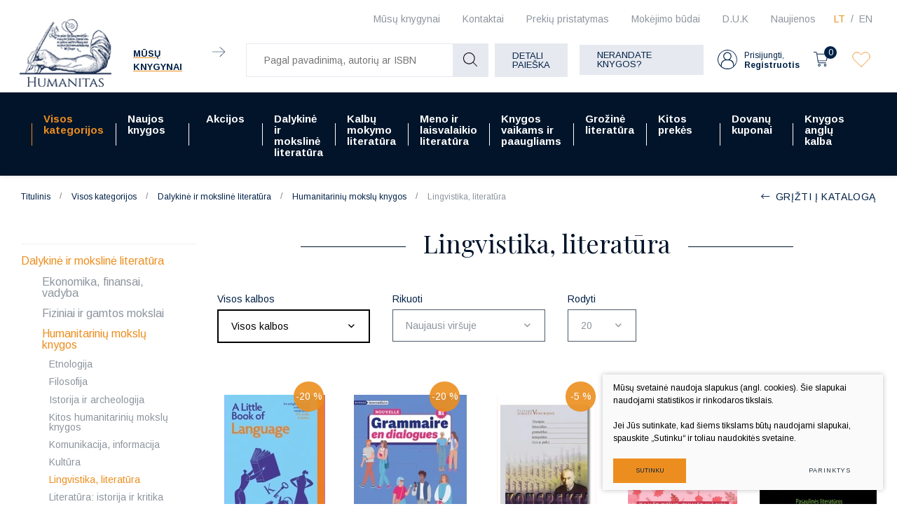

--- FILE ---
content_type: text/html; charset=utf-8
request_url: https://www.humanitas.lt/produktai/visos-kategorijos/dalykine-ir-moksline-literatura/humanitariniu-mokslu-knygos/lingvistika-literatura/
body_size: 26491
content:



    <!DOCTYPE html>
<html lang="lt">
    <head>
        <meta charset="UTF-8"/>
        
        <title>Lingvistika, literatūra - Humanitas</title>
        <meta name="viewport" content="width=device-width, initial-scale=1.0">
        <link rel="stylesheet" href="https://www.humanitas.lt/tmp/css/style_16.css?t=1680247073"/>
        <meta name="format-detection" content="telephone=no">

        <link rel="stylesheet" href="https://www.humanitas.lt/tmp/css/style_15.css?t=1645173474"/>
        
        <link rel="stylesheet" href="https://www.humanitas.lt/tmp/css/style_7.css?t=1645173475"/>
        <link rel="stylesheet" href="https://www.humanitas.lt/tmp/css/style_8.css?t=1645173474"/>
        <link rel="stylesheet" href="https://www.humanitas.lt/tmp/css/style_9.css?t=1645173513"/>

        <script>window.dataLayer = window.dataLayer || [];function gtag(){dataLayer.push(arguments);}gtag('consent', 'default', {
            'ad_storage': 'denied',
            'ad_user_data': 'denied',
            'ad_personalization': 'denied',
            'analytics_storage': 'denied',
            'functionality_storage': 'denied',
            'personalization_storage': 'denied',
            'security_storage': 'denied',
        });</script>

        
        <meta property="og:title" content="Lingvistika, literatūra" />
        <meta property="og:image" content="https://www.humanitas.lt/images/og_logo.png" />
        <meta property="og:url" content="https://www.humanitas.lt/produktai/visos-kategorijos/dalykine-ir-moksline-literatura/humanitariniu-mokslu-knygos/lingvistika-literatura/" />
        <meta property="og:image:width" content="1024" />
        <meta property="og:image:height" content="1024" />
        
        <meta property="og:type" content="website" />
    

        

        

                
        

        


    <!-- Meta Pixel Code -->

        <script>

            !function(f,b,e,v,n,t,s)

            {if(f.fbq)return;n=f.fbq=function(){n.callMethod?

                n.callMethod.apply(n,arguments):n.queue.push(arguments)};

                if(!f._fbq)f._fbq=n;n.push=n;n.loaded=!0;n.version='2.0';

                n.queue=[];t=b.createElement(e);t.async=!0;

                t.src=v;s=b.getElementsByTagName(e)[0];

                s.parentNode.insertBefore(t,s)}(window, document,'script',

                'https://connect.facebook.net/en_US/fbevents.js');

            fbq('init', '180717798964420');

            fbq('track', 'PageView');

        </script>

    <!-- End Meta Pixel Code -->
        <script>

            var ajaxSuflerLink = '/ajax-paieska/';

            var currency = "€";
            var fancy_title = 'Prekė įtraukta į užklausą';
            var out_of_stock = 'Likutis nepakankamas';
            var after_login = 'https://www.humanitas.lt/produktai/visos-kategorijos/dalykine-ir-moksline-literatura/humanitariniu-mokslu-knygos/lingvistika-literatura/';
            var after_login2 = 'https://www.humanitas.lt/produktai/vadoveliai/';
            var bing_key = 'AhcI41-sX1oGS8kub9kYM17wAnc1UmZKK9nbyBv4A3fQlJyufO1lZT-3jXqEVpxz';

            var reg_alias = 'https://www.humanitas.lt/registruotis/';
        </script>
        

        <link rel="canonical" href="https://www.humanitas.lt/produktai/visos-kategorijos/dalykine-ir-moksline-literatura/humanitariniu-mokslu-knygos/lingvistika-literatura/">
        
        
        
<base href="https://www.humanitas.lt/" />

    </head>
<body class="inner">


    



    <!-- Google Tag Manager (noscript) -->
    <noscript>
        <iframe src="https://www.googletagmanager.com/ns.html?id=GTM-WZ2KRKR"

                height="0" width="0" style="display:none;visibility:hidden"></iframe>
    </noscript>
    <!-- End Google Tag Manager (noscript) -->

    <noscript><img height="1" width="1" style="display:none"

                   src="https://www.facebook.com/tr?id=180717798964420&ev=PageView&noscript=1"

        /></noscript>

    <div class="mobile-additional-content hide">

        <div class="mob-nav-top-line">
            <div class="langs-select">
                <select aria-label="Pasirinkite kalbą">
                                            <option value="https://www.humanitas.lt/produktai/visos-kategorijos/dalykine-ir-moksline-literatura/humanitariniu-mokslu-knygos/lingvistika-literatura/"  selected>LT</option>
                                <option value="https://www.humanitas.lt/products/all-categories/academic-professional-literature/humanities/linguistics-literature-studies/" >EN</option>
            
                </select>
            </div>
            <div class="mail">
                <a href="mailto:pagalba@humanitas.lt" aria-label="Rašyti: pagalba@humanitas.lt">
                    <i class="far fa-envelope"></i>
                </a>
            </div>
            <div class="liked-products">
                <a href="/megstamiausi/" class="selected" title="Įsimintos prekės">
                    <div class="ico">
                        <em class="fa">
                            <?xml version="1.0" encoding="utf-8"?>
                            <svg version="1.1" id="Layer_1" xmlns="http://www.w3.org/2000/svg"
                                 xmlns:xlink="http://www.w3.org/1999/xlink" x="0px" y="0px"
                                 viewBox="0 0 192 192" style="enable-background:new 0 0 192 192;"
                                 xml:space="preserve">
                                            <path class="st0" d="M100.2,158.9L161,98.1c14.9-14.9,17.1-39.5,3-55.2c-14.4-16-39-17.4-55.1-3c-0.5,0.5-1,0.9-1.5,1.4L96,52.8
 L86.1,43c-14.9-14.9-39.5-17.1-55.2-3c-16,14.4-17.4,39-3,55.1c0.5,0.5,0.9,1,1.4,1.5l62.3,62.3C94.1,161.3,97.9,161.3,100.2,158.9z
 "/>
</svg>
                        </em>
                    </div>
                    <span></span>
                </a>
            </div>
        </div>

        <div class="mob_search">
            <a href="#" aria-label="Pagal pavadinimą, autorių ar ISBN">
                <i class="far fa-search"></i>
            </a>
        </div>

        <div class="langs-select">
            <select aria-label="Pasirinkite kalbą">
                                        <option value="https://www.humanitas.lt/produktai/visos-kategorijos/dalykine-ir-moksline-literatura/humanitariniu-mokslu-knygos/lingvistika-literatura/"  selected>LT</option>
                                <option value="https://www.humanitas.lt/products/all-categories/academic-professional-literature/humanities/linguistics-literature-studies/" >EN</option>
            
            </select>
        </div>
        <div class="shops-link">
            <a href="/kontaktai/">
                <i class="fas fa-map-marker-alt"></i>
            </a>
        </div>

    </div>
<div id="page">
    <header>
        <div class="container fluid">
            <a class="logo" href="https://www.humanitas.lt/" aria-label=""></a>
            <div class="header-content">
                <div class="header-elements">
                    <div class="level-one">
                        <nav class="top-menu-container">
                            <nav class="top-menu-container" aria-label="Antrinis meniu">
    <ul class="top-menu">
                                                        <li class="">
                    <a href="https://www.humanitas.lt/knygynai/" aria-label="Mūsų knygynai | Vilniuje ir Kaune - Humanitas">
                        Mūsų knygynai
                    </a>
                    
                </li>
                                                <li class="">
                    <a href="https://www.humanitas.lt/kontaktai/" aria-label="Kontaktai | Kontaktinė informacija pagal temas - Humanitas">
                        Kontaktai
                    </a>
                    
                </li>
                                                <li class="">
                    <a href="https://www.humanitas.lt/prekiu-pristatymas/">
                        Prekių pristatymas
                    </a>
                    
                </li>
                                                <li class="">
                    <a href="https://www.humanitas.lt/mokejimo-budai/" aria-label="Mokėjimo būdai | Pirkimas internetu - Humanitas">
                        Mokėjimo būdai
                    </a>
                    
                </li>
                                                <li class="">
                    <a href="https://www.humanitas.lt/d-u-k/">
                        D.U.K
                    </a>
                    
                </li>
                                                <li class="">
                    <a href="https://www.humanitas.lt/naujienos/">
                        Naujienos
                    </a>
                    
                </li>
                        </ul>
</nav>

                        </nav>
                        <div class="langs-menu-container">
                            <ul class="langs-menu">
                                    <div class="langs-menu-container">
        <ul class="langs-menu">
                                                <li class=" selected">
                        <a href="https://www.humanitas.lt/produktai/visos-kategorijos/dalykine-ir-moksline-literatura/humanitariniu-mokslu-knygos/lingvistika-literatura/" aria-label="Knygų el. parduotuvė | Daugiau nei 100 000 knygų - Humanitas">LT</a>
                    </li>
                    
                                                                <li class="">
                        <a href="https://www.humanitas.lt/products/all-categories/academic-professional-literature/humanities/linguistics-literature-studies/" aria-label="Book e-shop | More than 100,000 books - Humanitas">EN</a>
                    </li>
                    
                                    </ul>
    </div>

                            </ul>
                        </div>
                    </div>
                    <div class="level-two">
                                                    <div class="our-libraries">
                                <a href="/knygynai/">
                                    <span class="our-libraries-text">Mūsų knygynai</span>
                                    <em class="fa">
                                        <svg id="Layer_1" data-name="Layer 1" xmlns="http://www.w3.org/2000/svg"
                                             viewBox="0 0 10.99 8.69">
                                            <path d="M810.83,46.66H800.17a.17.17,0,0,1-.17-.16.17.17,0,0,1,.17-.17h10.66a.17.17,0,0,1,.17.17A.17.17,0,0,1,810.83,46.66Z"
                                                  transform="translate(-800 -42.15)"/>
                                            <path d="M806.6,50.84a.13.13,0,0,1-.11-.05.15.15,0,0,1,0-.23l4.1-4.06-4.1-4.06a.16.16,0,0,1,0-.24.17.17,0,0,1,.23,0L811,46.38a.17.17,0,0,1,0,.12.16.16,0,0,1,0,.11l-4.23,4.18A.13.13,0,0,1,806.6,50.84Z"
                                                  transform="translate(-800 -42.15)"/>
                                        </svg>
                                    </em>
                                </a>
                            </div>
                        
                        <div class="search-container-max">
                            

    
    <form action="https://www.humanitas.lt/produktai/visos-kategorijos/dalykine-ir-moksline-literatura/humanitariniu-mokslu-knygos/lingvistika-literatura/" class="ajax-form top-form" method="get">
        <input type="hidden" name="anticsrf" value="0caef608301524c6671e035b26acf8f7804545fb49063082f2f79bb5dd0b9806">
        <div class="search-place">
            <div class="search-container">

                <div class="form">
                    <input name="m575a2title_search" class="search-suggestions"
                           value=""
                           placeholder="Pagal pavadinimą, autorių ar ISBN" type="text" autocomplete="off">

                    <button type="submit">
                        <em class="fa">
                            <svg id="Layer_1" data-name="Layer 1" xmlns="http://www.w3.org/2000/svg"
                                 viewBox="0 0 20 20">
                                <path d="M780,83.32a8.32,8.32,0,0,0,13.84,6.23l5.3,5.3a.51.51,0,0,0,.36.15.49.49,0,0,0,.35-.15.5.5,0,0,0,0-.71l-5.3-5.3A8.32,8.32,0,1,0,780,83.32Zm15.64,0A7.32,7.32,0,1,1,788.32,76,7.33,7.33,0,0,1,795.64,83.32Z"
                                      transform="translate(-780 -75)"/>
                            </svg>
                        </em>
                    </button>
                </div>
            </div>
        </div>
        <div class="search-more">
            <a href="javascript:void(0);" data-open-search class="ext_button grey-style uppercase">
                Detali paieška
            </a>
        </div>

        <div class="box-search hidden" data-search-box id="ultra-search">
            <div class="close-button" data-search-close>
                <i class="fal fa-times"></i>
            </div>
            <div class="box-search-container">


                

                                        
                                                    
                        

                    
                                                    



                        

                    
                                                    
                        

                    
                        
                            
                                                                    <div>
                                        <div class="title">
                                            Kaina:
                                        </div>
                                        
                                        
                                        <div class="input-blocks">
                                            <div class="from">
                                                <input type="text" class="cms_textfield" name="m575a2filt_kaina_from" id="m575a2filt_kaina_from" value="" size="10" maxlength="255" />

                                                <span>
                                                        €
                                                    </span>
                                            </div>
                                            iki
                                            <div class="to">
                                                <input type="text" class="cms_textfield" name="m575a2filt_kaina_to" id="m575a2filt_kaina_to" value="" size="10" maxlength="255" />

                                                <span>
                                                        €
                                                    </span>
                                            </div>
                                        </div>
                                    </div>
                                

                                
                            

                        

                    
                        
                                                            <div>
                                    <div class="title">
                                                                                    Kategorijos
                                                                            </div>
                                    <div class="input-block styled-select" data-theme="custom-select-style"
                                                                                  data-hid="228" data-lang="lt">
                                        <select class="cms_dropdown styled-select" name="m575a2filt_hierarchy_id"><option value="https://www.humanitas.lt/produktai/visos-kategorijos/">Visos kategorijos</option><option value="https://www.humanitas.lt/produktai/dalykine-ir-moksline-literatura/">Dalykinė ir mokslinė literatūra</option><option value="https://www.humanitas.lt/produktai/dalykine-ir-moksline-literatura/ekonomika-finansai-vadyba/">Ekonomika, finansai, vadyba</option><option value="https://www.humanitas.lt/produktai/dalykine-ir-moksline-literatura/ekonomika-finansai-vadyba/ekonomika/">Ekonomika</option><option value="https://www.humanitas.lt/produktai/visos-kategorijos/dalykine-ir-moksline-literatura/ekonomika-finansai-vadyba/finansai-apskaita/">Finansai, apskaita</option><option value="https://www.humanitas.lt/produktai/visos-kategorijos/dalykine-ir-moksline-literatura/ekonomika-finansai-vadyba/kitos-ekonomikos-ir-verslo-knygos/">Kitos ekonomikos ir verslo knygos</option><option value="https://www.humanitas.lt/produktai/dalykine-ir-moksline-literatura/ekonomika-finansai-vadyba/rinkodara-reklama/">Rinkodara, reklama</option><option value="https://www.humanitas.lt/produktai/visos-kategorijos/dalykine-ir-moksline-literatura/ekonomika-finansai-vadyba/verslas-vadyba/">Verslas, vadyba</option><option value="https://www.humanitas.lt/produktai/dalykine-ir-moksline-literatura/ekonomika-finansai-vadyba/viesasis-administravimas/">Viešasis administravimas</option><option value="https://www.humanitas.lt/produktai/dalykine-ir-moksline-literatura/fiziniai-ir-gamtos-mokslai/">Fiziniai ir gamtos mokslai</option><option value="https://www.humanitas.lt/produktai/dalykine-ir-moksline-literatura/fiziniai-ir-gamtos-mokslai/biologija/">Biologija</option><option value="https://www.humanitas.lt/produktai/dalykine-ir-moksline-literatura/fiziniai-ir-gamtos-mokslai/chemija/">Chemija</option><option value="https://www.humanitas.lt/produktai/dalykine-ir-moksline-literatura/fiziniai-ir-gamtos-mokslai/ekologija-aplinkotyra/">Ekologija, aplinkotyra</option><option value="https://www.humanitas.lt/produktai/dalykine-ir-moksline-literatura/fiziniai-ir-gamtos-mokslai/fizika-astronomija/">Fizika, astronomija</option><option value="https://www.humanitas.lt/produktai/dalykine-ir-moksline-literatura/fiziniai-ir-gamtos-mokslai/geografija-geologija/">Geografija, geologija</option><option value="https://www.humanitas.lt/produktai/dalykine-ir-moksline-literatura/fiziniai-ir-gamtos-mokslai/kitos-fiziniu-ir-gamtos-mokslu-knygos/">Kitos fizinių ir gamtos mokslų knygos</option><option value="https://www.humanitas.lt/produktai/dalykine-ir-moksline-literatura/fiziniai-ir-gamtos-mokslai/matematika/">Matematika</option><option value="https://www.humanitas.lt/produktai/dalykine-ir-moksline-literatura/fiziniai-ir-gamtos-mokslai/zoologija/">Zoologija</option><option value="https://www.humanitas.lt/produktai/dalykine-ir-moksline-literatura/fiziniai-ir-gamtos-mokslai/zemes-ukio-mokslai/">Žemės ūkio mokslai</option><option value="https://www.humanitas.lt/produktai/dalykine-ir-moksline-literatura/humanitariniu-mokslu-knygos/">Humanitarinių mokslų knygos</option><option value="https://www.humanitas.lt/produktai/visos-kategorijos/dalykine-ir-moksline-literatura/humanitariniu-mokslu-knygos/etnologija/">Etnologija</option><option value="https://www.humanitas.lt/produktai/visos-kategorijos/dalykine-ir-moksline-literatura/humanitariniu-mokslu-knygos/filosofija/">Filosofija</option><option value="https://www.humanitas.lt/produktai/visos-kategorijos/dalykine-ir-moksline-literatura/humanitariniu-mokslu-knygos/istorija-ir-archeologija/">Istorija ir archeologija</option><option value="https://www.humanitas.lt/produktai/dalykine-ir-moksline-literatura/humanitariniu-mokslu-knygos/kitos-humanitariniu-mokslu-knygos/">Kitos humanitarinių mokslų knygos</option><option value="https://www.humanitas.lt/produktai/dalykine-ir-moksline-literatura/humanitariniu-mokslu-knygos/komunikacija-informacija/">Komunikacija, informacija</option><option value="https://www.humanitas.lt/produktai/dalykine-ir-moksline-literatura/humanitariniu-mokslu-knygos/kultura/">Kultūra</option><option value="https://www.humanitas.lt/produktai/visos-kategorijos/dalykine-ir-moksline-literatura/humanitariniu-mokslu-knygos/lingvistika-literatura/">Lingvistika, literatūra</option><option value="https://www.humanitas.lt/produktai/visos-kategorijos/dalykine-ir-moksline-literatura/humanitariniu-mokslu-knygos/literatura-istorija-ir-kritika/">Literatūra: istorija ir kritika</option><option value="https://www.humanitas.lt/produktai/dalykine-ir-moksline-literatura/humanitariniu-mokslu-knygos/religijotyra/">Religijotyra</option><option value="https://www.humanitas.lt/produktai/dalykine-ir-moksline-literatura/humanitariniu-mokslu-knygos/teologija/">Teologija</option><option value="https://www.humanitas.lt/produktai/dalykine-ir-moksline-literatura/medicinos-knygos/">Medicinos knygos</option><option value="https://www.humanitas.lt/produktai/dalykine-ir-moksline-literatura/medicinos-knygos/chirurgija/">Chirurgija</option><option value="https://www.humanitas.lt/produktai/dalykine-ir-moksline-literatura/medicinos-knygos/farmacija/">Farmacija</option><option value="https://www.humanitas.lt/produktai/dalykine-ir-moksline-literatura/medicinos-knygos/kitos-medicinos-knygos/">Kitos medicinos knygos</option><option value="https://www.humanitas.lt/produktai/dalykine-ir-moksline-literatura/medicinos-knygos/klinikine-medicina/">Klinikinė medicina</option><option value="https://www.humanitas.lt/produktai/dalykine-ir-moksline-literatura/medicinos-knygos/kosmetologija/">Kosmetologija</option><option value="https://www.humanitas.lt/produktai/dalykine-ir-moksline-literatura/medicinos-knygos/medicina-bendrieji-dalykai/">Medicina, bendrieji dalykai</option><option value="https://www.humanitas.lt/produktai/dalykine-ir-moksline-literatura/medicinos-knygos/mityba/">Mityba</option><option value="https://www.humanitas.lt/produktai/dalykine-ir-moksline-literatura/medicinos-knygos/odontologija/">Odontologija</option><option value="https://www.humanitas.lt/produktai/dalykine-ir-moksline-literatura/medicinos-knygos/veterinarija/">Veterinarija</option><option value="https://www.humanitas.lt/produktai/dalykine-ir-moksline-literatura/medicinos-knygos/visuomenes-sveikata-slauga/">Visuomenės sveikata, slauga</option><option value="https://www.humanitas.lt/produktai/dalykine-ir-moksline-literatura/socialiniu-mokslu-knygos/">Socialinių mokslų knygos</option><option value="https://www.humanitas.lt/produktai/dalykine-ir-moksline-literatura/socialiniu-mokslu-knygos/edukologija/">Edukologija</option><option value="https://www.humanitas.lt/produktai/dalykine-ir-moksline-literatura/socialiniu-mokslu-knygos/kitos-socialiniu-mokslu-knygos/">Kitos socialinių mokslų knygos</option><option value="https://www.humanitas.lt/produktai/visos-kategorijos/dalykine-ir-moksline-literatura/socialiniu-mokslu-knygos/politikos-mokslai/">Politikos mokslai</option><option value="https://www.humanitas.lt/produktai/visos-kategorijos/dalykine-ir-moksline-literatura/socialiniu-mokslu-knygos/psichologija/">Psichologija</option><option value="https://www.humanitas.lt/produktai/dalykine-ir-moksline-literatura/socialiniu-mokslu-knygos/socialinis-darbas/">Socialinis darbas</option><option value="https://www.humanitas.lt/produktai/dalykine-ir-moksline-literatura/socialiniu-mokslu-knygos/sociologija/">Sociologija</option><option value="https://www.humanitas.lt/produktai/dalykine-ir-moksline-literatura/socialiniu-mokslu-knygos/sportas-turizmas/">Sportas, turizmas</option><option value="https://www.humanitas.lt/produktai/dalykine-ir-moksline-literatura/technologijos-mokslai/">Technologijos mokslai</option><option value="https://www.humanitas.lt/produktai/dalykine-ir-moksline-literatura/technologijos-mokslai/aplinkos-inzinerija-ir-krastotvarka/">Aplinkos inžinerija ir kraštotvarka</option><option value="https://www.humanitas.lt/produktai/visos-kategorijos/dalykine-ir-moksline-literatura/technologijos-mokslai/elektros-ir-elektronikos-inzininerija/">Elektros ir elektronikos inžininerija</option><option value="https://www.humanitas.lt/produktai/dalykine-ir-moksline-literatura/technologijos-mokslai/energetika-ir-termoinzinerija/">Energetika ir termoinžinerija</option><option value="https://www.humanitas.lt/produktai/dalykine-ir-moksline-literatura/technologijos-mokslai/informacines-technologijos/">Informacinės technologijos</option><option value="https://www.humanitas.lt/produktai/visos-kategorijos/dalykine-ir-moksline-literatura/technologijos-mokslai/kitos-technologijos-mokslo-knygos/">Kitos technologijos mokslo knygos</option><option value="https://www.humanitas.lt/produktai/dalykine-ir-moksline-literatura/technologijos-mokslai/mechanika/">Mechanika</option><option value="https://www.humanitas.lt/produktai/dalykine-ir-moksline-literatura/technologijos-mokslai/statybos-inzinerija/">Statybos inžinerija</option><option value="https://www.humanitas.lt/produktai/dalykine-ir-moksline-literatura/technologijos-mokslai/transporto-technologija/">Transporto technologija</option><option value="https://www.humanitas.lt/produktai/dalykine-ir-moksline-literatura/teises-knygos/">Teisės knygos</option><option value="https://www.humanitas.lt/produktai/dalykine-ir-moksline-literatura/teises-knygos/administracine-teise/">Administracinė teisė</option><option value="https://www.humanitas.lt/produktai/dalykine-ir-moksline-literatura/teises-knygos/baudziamoji-teise/">Baudžiamoji teisė</option><option value="https://www.humanitas.lt/produktai/dalykine-ir-moksline-literatura/teises-knygos/civiline-teise/">Civilinė teisė</option><option value="https://www.humanitas.lt/produktai/dalykine-ir-moksline-literatura/teises-knygos/kitos-teises-knygos/">Kitos teisės knygos</option><option value="https://www.humanitas.lt/produktai/dalykine-ir-moksline-literatura/teises-knygos/konstitucine-teise/">Konstitucinė teisė</option><option value="https://www.humanitas.lt/produktai/dalykine-ir-moksline-literatura/teises-knygos/tarptautine-teise/">Tarptautinė teisė</option><option value="https://www.humanitas.lt/produktai/dalykine-ir-moksline-literatura/teises-knygos/teise-bendrieji-dalykai/">Teisė, bendrieji dalykai</option><option value="/produktai/grozine-literatura/">Grožinė literatūra</option><option value="/produktai/grozine-literatura/biografijos-eseistika-memuarai-publicistika/">Biografijos, eseistika, memuarai, publiscistika</option><option value="https://www.humanitas.lt/produktai/grozine-literatura/fantastika-magija/">Fantastika, magija</option><option value="https://www.humanitas.lt/produktai/grozine-literatura/grozine-literatura-kitomis-kalbomis/">Grožinė literatūra kitomis kalbomis</option><option value="/produktai/grozine-literatura/istoriniai-nuotykiu-romanai/">Istoriniai, nuotykių romanai</option><option value="https://www.humanitas.lt/produktai/grozine-literatura/lietuvos-rasytoju-kuriniai/">Lietuvos rašytojų kūriniai</option><option value="https://www.humanitas.lt/produktai/grozine-literatura/literaturos-klasika-anglu-kalba/">Literatūros klasika anglų kalba</option><option value="https://www.humanitas.lt/produktai/grozine-literatura/literaturos-klasika-lietuviu-kalba/">Literatūros klasika lietuvių kalba</option><option value="https://www.humanitas.lt/produktai/grozine-literatura/poezija-drama/">Poezija, drama</option><option value="/produktai/grozine-literatura/pramoginiai-romanai/">Pramoginiai romanai</option><option value="https://www.humanitas.lt/produktai/grozine-literatura/rimtoji-literatura/">Rimtoji literatūra</option><option value="https://www.humanitas.lt/produktai/grozine-literatura/siuolaikine-literatura-anglu-kalba/">Šiuolaikinė literatūra anglų kalba</option><option value="https://www.humanitas.lt/produktai/grozine-literatura/trileriai-detektyvai-mistika/">Trileriai, detektyvai, mistika</option><option value="https://www.humanitas.lt/produktai/grozine-literatura/uzsienio-literatura-lietuviu-kalba/">Užsienio literatūra lietuvių kalba</option><option value="https://www.humanitas.lt/produktai/kalbu-mokymo-literatura/">Kalbų mokymo literatūra</option><option value="https://www.humanitas.lt/produktai/kalbu-mokymo-literatura/kalbu-mokymo-vadoveliai-ir-pratybos/">Kalbų mokymo vadovėliai ir pratybos</option><option value="https://www.humanitas.lt/produktai/kalbu-mokymo-literatura/gramatikos-ir-kalbos-igudziu-lavinimas/">Gramatikos ir kalbos įgūdžių lavinimas</option><option value="https://www.humanitas.lt/produktai/kalbu-mokymo-literatura/kalbu-zodynai/">Kalbų žodynai</option><option value="/produktai/kalbu-mokymo-literatura/savarankiskas-kalbu-mokymasis/">Savarankiškas kalbų mokymas</option><option value="https://www.humanitas.lt/produktai/kalbu-mokymo-literatura/lietuviu-kalbos-vadoveliai-uzsienieciams/">Lietuvių kalbos vadovėliai užsieniečiams</option><option value="https://www.humanitas.lt/produktai/knygos-vaikams-ir-paaugliams/">Knygos vaikams ir paaugliams</option><option value="https://www.humanitas.lt/produktai/knygos-vaikams-ir-paaugliams/grozine-literatura-paaugliams/">Grožinė literatūra paaugliams</option><option value="https://www.humanitas.lt/produktai/knygos-vaikams-ir-paaugliams/grozine-literatura-vaikams/">Grožinė literatūra vaikams</option><option value="/produktai/knygos-vaikams-ir-paaugliams/pazintine-ir-mokomoji-literatura/">Pažintinė, mokomoji literatūra</option><option value="https://www.humanitas.lt/produktai/meno-ir-laisvalaikio-literatura/">Meno ir laisvalaikio literatūra</option><option value="https://www.humanitas.lt/produktai/meno-ir-laisvalaikio-literatura/architektura-dizainas/">Architektūra, dizainas</option><option value="https://www.humanitas.lt/produktai/meno-ir-laisvalaikio-literatura/architektura-dizainas/architektura-statyba/">Architektūra, statyba</option><option value="https://www.humanitas.lt/produktai/meno-ir-laisvalaikio-literatura/architektura-dizainas/krastovaizdzio-architektura/">Kraštovaizdžio architektūra</option><option value="https://www.humanitas.lt/produktai/meno-ir-laisvalaikio-literatura/architektura-dizainas/interjero-dizainas/">Interjero dizainas</option><option value="https://www.humanitas.lt/produktai/visos-kategorijos/meno-ir-laisvalaikio-literatura/architektura-dizainas/daiktu-projektavimas-dizainas/">Daiktų projektavimas, dizainas</option><option value="https://www.humanitas.lt/produktai/meno-ir-laisvalaikio-literatura/architektura-dizainas/grafinis-dizainas/">Grafinis dizainas</option><option value="https://www.humanitas.lt/produktai/meno-ir-laisvalaikio-literatura/menas/">Menas</option><option value="https://www.humanitas.lt/produktai/meno-ir-laisvalaikio-literatura/menas/menai-bendrieji-dalykai/">Menai: bendrieji dalykai</option><option value="https://www.humanitas.lt/produktai/visos-kategorijos/meno-ir-laisvalaikio-literatura/menas/meno-istorija-meno-stiliai/">Meno istorija.Meno stiliai</option><option value="https://www.humanitas.lt/produktai/meno-ir-laisvalaikio-literatura/menas/meno-technikos-ir-atlikimas/">Meno technikos ir atlikimas</option><option value="https://www.humanitas.lt/produktai/meno-ir-laisvalaikio-literatura/menas/fotografija-media/">Fotografija, Media</option><option value="https://www.humanitas.lt/produktai/meno-ir-laisvalaikio-literatura/menas/taikomoji-daile/">Taikomoji dailė</option><option value="https://www.humanitas.lt/produktai/meno-ir-laisvalaikio-literatura/menas/skulptura-kryzdirbyste-drozyba/">Skulptūra, Kryždirbystė, Drožyba</option><option value="https://www.humanitas.lt/produktai/meno-ir-laisvalaikio-literatura/scenos-menas/">Scenos Menas</option><option value="https://www.humanitas.lt/produktai/visos-kategorijos/meno-ir-laisvalaikio-literatura/scenos-menas/atliekamieji-menai-teatras-kinas-video-menas/">Atliekamieji menai: teatras,kinas, video menas</option><option value="https://www.humanitas.lt/produktai/meno-ir-laisvalaikio-literatura/scenos-menas/muzika-natos/">Muzika, natos</option><option value="https://www.humanitas.lt/produktai/meno-ir-laisvalaikio-literatura/mada/">Mada</option><option value="https://www.humanitas.lt/produktai/meno-ir-laisvalaikio-literatura/laisvalaikis/">Laisvalaikis</option><option value="https://www.humanitas.lt/produktai/meno-ir-laisvalaikio-literatura/laisvalaikis/keliones-gamta-kelioniu-gidai/">Kelionės, gamta, kelionių gidai</option><option value="https://www.humanitas.lt/produktai/meno-ir-laisvalaikio-literatura/laisvalaikis/automobiliai-transportas-sportas-karyba/">Automobiliai, transportas, sportas, karyba</option><option value="https://www.humanitas.lt/produktai/grozine-literatura/komiksai-grafines-noveles-manga/">Komiksai, grafinės novelės, manga</option><option value="https://www.humanitas.lt/produktai/meno-ir-laisvalaikio-literatura/laisvalaikis/gyvenimo-budas/">Gyvenimo būdas</option><option value="https://www.humanitas.lt/produktai/meno-ir-laisvalaikio-literatura/laisvalaikis/kulinarija/">Kulinarija</option><option value="https://www.humanitas.lt/produktai/visos-kategorijos/meno-ir-laisvalaikio-literatura/laisvalaikis/sodas-darzas-floristika/">Sodas, daržas, floristika</option><option value="https://www.humanitas.lt/produktai/meno-ir-laisvalaikio-literatura/laisvalaikis/rankdarbiai-amatai-dekoratyvieji-menai/">Rankdarbiai, amatai, dekoratyvieji menai</option><option value="https://www.humanitas.lt/produktai/kitos-prekes/">Kitos prekės</option><option value="https://www.humanitas.lt/produktai/kitos-prekes/kalendoriai/">Kalendoriai</option><option value="https://www.humanitas.lt/produktai/kitos-prekes/maiseliai-uzrasu-knygeles-aksesuarai/">Maišeliai, užrašų knygelės, aksesuarai</option><option value="https://www.humanitas.lt/produktai/kitos-prekes/zaidimai/">Žaidimai</option><option value="https://www.humanitas.lt/produktai/visos-kategorijos/meno-ir-laisvalaikio-literatura/isparduotuve/">IŠPARDUOTUVĖ</option><option value="https://www.humanitas.lt/produktai/visos-kategorijos/meno-ir-laisvalaikio-literatura/isparduotuve/isparduotuve-50/">Išparduotuvė 50%</option><option value="https://www.humanitas.lt/produktai/visos-kategorijos/meno-ir-laisvalaikio-literatura/isparduotuve/isparduotuve-70/">Išparduotuvė 70%</option><option value="https://www.humanitas.lt/produktai/visos-kategorijos/meno-ir-laisvalaikio-literatura/isparduotuve/isparduotuve-90/">Išparduotuvė 90%</option><option value="https://www.humanitas.lt/produktai/naujos-knygos/">Naujos knygos</option><option value="https://www.humanitas.lt/produktai/akcijos/">Akcijos</option><option value="https://www.humanitas.lt/produktai/akcijos/akademines-literaturos-ispardavimas/">Akademinės literatūros išpardavimas</option><option value="https://www.humanitas.lt/produktai/akcijos/akademines-literaturos-ispardavimas/mokslo-populiarinimo-knygos-pigiau/">Mokslo populiarinimo knygos pigiau</option><option value="https://www.humanitas.lt/produktai/akcijos/akademines-literaturos-ispardavimas/istorijos-knygos-pigiau/">Istorijos knygos pigiau</option><option value="https://www.humanitas.lt/produktai/akcijos/akademines-literaturos-ispardavimas/psichologijos-knygos-pigiau/">Psichologijos knygos pigiau</option><option value="https://www.humanitas.lt/produktai/akcijos/akademines-literaturos-ispardavimas/filosofijos-knygos-pigiau/">Filosofijos knygos pigiau</option><option value="https://www.humanitas.lt/produktai/akcijos/akademines-literaturos-ispardavimas/medicinos-knygos-pigiau/">Medicinos knygos pigiau</option><option value="https://www.humanitas.lt/produktai/akcijos/akademines-literaturos-ispardavimas/knygos-apie-ekonomika-versla-ir-finansus-pigiau/">Knygos apie ekonomiką, verslą ir finansus pigiau</option><option value="https://www.humanitas.lt/produktai/akcijos/akademines-literaturos-ispardavimas/sociologijos-knygos-pigiau/">Sociologijos knygos pigiau</option><option value="https://www.humanitas.lt/produktai/akcijos/akademines-literaturos-ispardavimas/teises-knygos-pigiau/">Teisės knygos pigiau</option><option value="https://www.humanitas.lt/produktai/akcijos/akademines-literaturos-ispardavimas/politikos-mokslu-knygos-pigiau/">Politikos mokslų knygos pigiau</option><option value="https://www.humanitas.lt/produktai/akcijos/menu-laisvalaikio-literaturos-ispardavimas/menotyros-knygos-pigiau/">Menotyros knygos pigiau</option><option value="https://www.humanitas.lt/produktai/akcijos/akademines-literaturos-ispardavimas/etnologijos-knygos-pigiau/">Etnologijos knygos pigiau</option><option value="https://www.humanitas.lt/produktai/akcijos/akademines-literaturos-ispardavimas/gamtos-ir-tiksliuju-mokslu-knygos-pigiau/">Gamtos ir tiksliųjų mokslų knygos pigiau</option><option value="https://www.humanitas.lt/produktai/akcijos/akademines-literaturos-ispardavimas/edukologijos-knygos-pigiau/">Edukologijos knygos pigiau</option><option value="https://www.humanitas.lt/produktai/akcijos/akademines-literaturos-ispardavimas/religijotyros-knygos-pigiau/">Religijotyros knygos pigiau</option><option value="https://www.humanitas.lt/produktai/akcijos/grozines-literaturos-ispardavimas/">Grožinės literatūros išpardavimas</option><option value="https://www.humanitas.lt/produktai/akcijos/grozines-literaturos-ispardavimas/lietraturos-klasika-anglu-kalba-pigiau/">Lietratūros klasika anglų kalba pigiau</option><option value="https://www.humanitas.lt/produktai/akcijos/grozines-literaturos-ispardavimas/komiksai-grafines-noveles-su-nuolaida/">Komiksai, grafinės novelės su nuolaida</option><option value="https://www.humanitas.lt/produktai/akcijos/grozines-literaturos-ispardavimas/siuolaikine-literatura-anglu-kalba-pigiau/">Šiuolaikinė literatūra anglų kalba pigiau</option><option value="https://www.humanitas.lt/produktai/akcijos/grozines-literaturos-ispardavimas/rimtoji-literatura-pigiau/">Rimtoji literatūra pigiau</option><option value="https://www.humanitas.lt/produktai/akcijos/grozines-literaturos-ispardavimas/pramoginiai-romanai-pigiau/">Pramoginiai romanai pigiau</option><option value="https://www.humanitas.lt/produktai/akcijos/grozines-literaturos-ispardavimas/trileriai-detektyvai-mistika-pigiau/">Trileriai, detektyvai, mistika pigiau</option><option value="https://www.humanitas.lt/produktai/akcijos/grozines-literaturos-ispardavimas/fantastikos-ir-magijos-knygos-pigiau/">Fantastikos ir magijos knygos pigiau</option><option value="https://www.humanitas.lt/produktai/akcijos/grozines-literaturos-ispardavimas/istoriniai-ir-nuotykiu-romanai-pigiau/">Istoriniai ir nuotykių romanai pigiau</option><option value="https://www.humanitas.lt/produktai/akcijos/grozines-literaturos-ispardavimas/biografijos-eseistika-memuarai-publicistika-pigiau/">Biografijos, eseistika, memuarai, publicistika pigiau</option><option value="https://www.humanitas.lt/produktai/knygos-vaikams-ir-paaugliams/knygos-vaikams-ir-paaugliams-pigiau/">Knygos vaikams ir paaugliams pigiau</option><option value="https://www.humanitas.lt/produktai/akcijos/grozines-literaturos-ispardavimas/poezijos-ir-dramos-knygos-pigiau/">Poezijos ir dramos knygos pigiau</option><option value="https://www.humanitas.lt/produktai/kalbu-mokymo-literatura/kalbu-mokymo-literaturos-ispardavimas/">Kalbų mokymo literatūros išpardavimas</option><option value="https://www.humanitas.lt/produktai/akcijos/menu-laisvalaikio-literaturos-ispardavimas/">Menų, laisvalaikio literatūros išpardavimas</option><option value="https://www.humanitas.lt/produktai/akcijos/menu-laisvalaikio-literaturos-ispardavimas/knygos-apie-rankdarbius-pigiau/">Knygos apie rankdarbius pigiau</option><option value="https://www.humanitas.lt/produktai/akcijos/populiariausios-knygos/">Populiariausios knygos</option><option value="https://www.humanitas.lt/produktai/akcijos/isankstine-prekyba/">Išankstinė prekyba</option><option value="https://www.humanitas.lt/produktai/akcijos/specialus-leidimai/">Specialūs leidimai</option><option value="https://www.humanitas.lt/produktai/dalykine-ir-moksline-literatura/ekonomika-finansai-vadyba/finansai-ir-apskaita/">Finansai ir apskaita</option><option value="https://www.humanitas.lt/produktai/dalykine-ir-moksline-literatura/ekonomika-finansai-vadyba/kitos-ekonomikos-ir-finansu-knygos/">Kitos ekonomikos ir finansų knygos</option><option value="https://www.humanitas.lt/produktai/dalykine-ir-moksline-literatura/ekonomika-finansai-vadyba/vadyba-verslas/">Vadyba, verslas</option><option value="https://www.humanitas.lt/produktai/dalykine-ir-moksline-literatura/humanitariniu-mokslu-knygos/enciklopedijos-zinynai/">Enciklopedijos, žinynai</option><option value="https://www.humanitas.lt/produktai/dalykine-ir-moksline-literatura/humanitariniu-mokslu-knygos/filosofijos-knygos/">Filosofijos knygos</option><option value="https://www.humanitas.lt/produktai/dalykine-ir-moksline-literatura/humanitariniu-mokslu-knygos/istorijos-knygos/">Istorijos knygos</option><option value="https://www.humanitas.lt/produktai/dalykine-ir-moksline-literatura/humanitariniu-mokslu-knygos/lingvistikos-literatura/">Lingvistikos literatūra</option><option value="https://www.humanitas.lt/produktai/dalykine-ir-moksline-literatura/humanitariniu-mokslu-knygos/literaturos-istorija-ir-kritika/">Literatūros istorija ir kritika</option><option value="https://www.humanitas.lt/produktai/dalykine-ir-moksline-literatura/humanitariniu-mokslu-knygos/menotyra/">Menotyra</option><option value="https://www.humanitas.lt/produktai/dalykine-ir-moksline-literatura/medicinos-knygos/terapija/">Terapija</option><option value="https://www.humanitas.lt/produktai/dalykine-ir-moksline-literatura/mokslo-populiarinimo-knygos/">Mokslo populiarinimo knygos</option><option value="https://www.humanitas.lt/produktai/dalykine-ir-moksline-literatura/socialiniu-mokslu-knygos/politikos-mokslas/">Politikos mokslas</option><option value="https://www.humanitas.lt/produktai/dalykine-ir-moksline-literatura/socialiniu-mokslu-knygos/psichologijos-knygos/">Psichologijos knygos</option><option value="https://www.humanitas.lt/produktai/dalykine-ir-moksline-literatura/technologijos-mokslai/elektros-ir-elektronikos-inzinerija/">Elektros ir elektronikos inžinerija</option><option value="https://www.humanitas.lt/produktai/dalykine-ir-moksline-literatura/technologijos-mokslai/kitos-technologiju-mokslu-knygos/">Kitos technologijų mokslų knygos</option><option value="https://www.humanitas.lt/produktai/dalykine-ir-moksline-literatura/teises-knygos/europos-sajungos-teise/">Europos Sąjungos teisė</option><option value="https://www.humanitas.lt/produktai/dalykine-ir-moksline-literatura/dalykines-ir-mokslines-literaturos-knygos-pigiau/">Dalykinės ir mokslinės literatūros knygos pigiau</option><option value="https://www.humanitas.lt/produktai/kalbu-mokymo-literatura/savarankiskas-kalbu-mokymasis/">Savarankiškas kalbų mokymasis</option><option value="https://www.humanitas.lt/produktai/kalbu-mokymo-literatura/elektronines-skaitiniu-knygos-oxford-reading-club/">Elektroninės skaitinių knygos (Oxford Reading Club)</option><option value="https://www.humanitas.lt/produktai/meno-ir-laisvalaikio-literatura/architektura-dizainas/daiktu-projektavimas-ir-dizainas/">Daiktų projektavimas ir dizainas</option><option value="https://www.humanitas.lt/produktai/meno-ir-laisvalaikio-literatura/menas/meno-istorija-meno-stiliai/">Meno istorija. Meno stiliai</option><option value="https://www.humanitas.lt/produktai/meno-ir-laisvalaikio-literatura/scenos-menas/atliekamieji-menai-teatras-kinas-video-menas/">Atliekamieji menai: teatras, kinas, video menas</option><option value="https://www.humanitas.lt/produktai/meno-ir-laisvalaikio-literatura/laisvalaikis/sodas-darzas-floristika-krastotvrka/">Sodas, daržas, floristika, kraštotvrka</option><option value="https://www.humanitas.lt/produktai/meno-ir-laisvalaikio-literatura/laisvalaikis/ezoterikos-knygos/">Ezoterikos knygos</option><option value="https://www.humanitas.lt/produktai/meno-ir-laisvalaikio-literatura/meno-ir-laisvalaikio-literaturos-ispardavimas/">Meno ir laisvalaikio literatūros išpardavimas</option><option value="https://www.humanitas.lt/produktai/knygos-vaikams-ir-paaugliams/pazintine-ir-mokomoji-literatura/">Pažintinė ir mokomoji literatūra</option><option value="https://www.humanitas.lt/produktai/grozine-literatura/"> Grožinė literatūra</option><option value="https://www.humanitas.lt/produktai/grozine-literatura/biografijos-eseistika-memuarai-publicistika/">Biografijos, eseistika, memuarai, publicistika</option><option value="https://www.humanitas.lt/produktai/grozine-literatura/istoriniai-nuotykiu-romanai/">Istoriniai, nuotykių  romanai</option><option value="https://www.humanitas.lt/produktai/grozine-literatura/pramoginiai-romanai/">Pramoginiai  romanai</option><option value="https://www.humanitas.lt/produktai/grozine-literatura/grozine-literaturos-ispardavimas/">Grožinė literatūros išpardavimas</option><option value="https://www.humanitas.lt/produktai/dovanu-kuponai/">Dovanų kuponai</option><option value="https://www.humanitas.lt/produktai/visos-kategorijos/?anticsrf=1dd5850096bbd4b8c1aca04af20d9c3dbfa9e08c7ccbd5ed7ae20b11d862cb1b&m575a2title_search=&m575a2ordering=&m575a2product_limit=&m575a2filt_leidimo_kalba=English&m575a2filt_kaina_from=0&m575a2filt_ka">Knygos anglų kalba</option></select>

                                        
                                    </div>
                                </div>
                                
                            

                        

                    
                        
                                                            <div>
                                    <div class="title">
                                        
                                            Leidėjas:
                                                                            </div>
                                    <div class="input-block styled-select" data-theme="custom-select-style"
                                         data-do-ajax-search="124"                                         data-hid="228" data-lang="lt">
                                        <select class="cms_dropdown styled-select" name="m575a2filt_leidejas"  data-placeholder="Leidėjas" data-allow-clear="true"><option value="" selected="selected">Leidėjas</option><option value="OUP Oxford">OUP Oxford</option><option value="Mokslo ir enciklopedijų leidybos centras">Mokslo ir enciklopedijų leidybos centras</option><option value="Mokslo ir enciklopedijų leidyb">Mokslo ir enciklopedijų leidyb</option><option value="Vilniaus universitetas">Vilniaus universitetas</option><option value="Vilniaus universiteto leidykla">Vilniaus universiteto leidykla</option><option value="Lietuvių kalbos institutas">Lietuvių kalbos institutas</option><option value="Lietuvių kalbos draugija">Lietuvių kalbos draugija</option></select>

                                        
                                    </div>
                                </div>
                                
                            

                        

                    
                        
                                                            <div>
                                    <div class="title">
                                        
                                            Visos kalbos:
                                                                            </div>
                                    <div class="input-block styled-select" data-theme="custom-select-style"
                                                                                  data-hid="228" data-lang="lt">
                                        <select class="cms_dropdown styled-select" name="m575a2filt_leidimo_kalba"><option value="pasirinkite kalbą">pasirinkite kalbą</option><option value="English">Anglų</option><option value="Lithuanian">Lietuvių</option><option value="Lithuanian-English">Lietuvių-anglų</option><option value="Multiple languages">Įvairios kalbos</option><option value="Russian">Rusų</option><option value="Japanese">Japonų</option><option value="German">Vokiečių</option><option value="Italian">Italų</option><option value="Other languages">Kitos kalbos</option><option value="Polish">Lenkų</option><option value="Spanish">Ispanų</option><option value="Scandinavian languages">Skandinavų kalbos</option><option value="Latvian">Latvių</option><option value="French">Prancūzų</option><option value="English-French">Anglų - Prancūzų</option><option value="Chinese">Kinų</option><option value="Latin">Lotynų</option><option value="Greek, Ancient (to 1453)">Sanoji graikų (iki 1453)</option><option value="Hungarian">Vengrų</option><option value="Hebrew">Hebrajų</option><option value="Portuguese">Portugalų</option><option value="Dutch; Flemish">Olandų</option><option value="Arabic">Arabų</option><option value="Greek, Modern">Graikų</option><option value="Bulgarian">Bulgarų</option><option value="Ukrainian">Ukrainiečių</option><option value="Croatian">Kroatų</option><option value="Slovenian">Slovėnų</option><option value="Finnish">Suomių</option><option value="Yiddish">Jidiš</option><option value="Chechen">Čėčėnų</option><option value="Albanian">Albanų</option><option value="Turkish">Turkish</option><option value="Swedish">Swedish</option><option value="Coptic">Coptic</option><option value="Danish">Danish</option><option value="Czech">Czech</option><option value="Norwegian">Norwegian</option><option value="Bosnian">Bosnian</option><option value="English, Middle (1100-1500)">English, Middle (1100-1500)</option><option value="Syriac">Syriac</option><option value="Armenian">Armenian</option><option value="Chagatai">Chagatai</option><option value="Official Aramaic; Imperial Aramaic (700-300 BCE)">Official Aramaic; Imperial Aramaic (700-300 BCE)</option><option value="Judeo-Arabic">Judeo-Arabic</option><option value="Sanskrit">Sanskrit</option><option value="Hindi">Hindi</option><option value="Egyptian (Ancient)">Egyptian (Ancient)</option><option value="Fulah">Fulah</option><option value="Mandingo">Mandingo</option><option value="Georgian">Georgian</option><option value="Persian; Farsi">Persian; Farsi</option><option value="Mongolian">Mongolian</option><option value="Malay">Malay</option><option value="Indonesian">Indonesian</option><option value="Batak languages">Batak languages</option><option value="Austronesian languages">Austronesian languages</option><option value="Makasar">Makasar</option><option value="Sundanese">Sundanese</option><option value="Germanic languages">Germanic languages</option><option value="Indo-European languages">Indo-European languages</option><option value="Catalan">Catalan</option><option value="Neutral Latin American Spanish">Neutral Latin American Spanish</option><option value="Bengali">Bengali</option><option value="Sotho; Sesotho">Sotho; Sesotho</option><option value="Inuktitut">Inuktitut</option><option value="Basque">Basque</option><option value="Irish">Irish</option><option value="Serbian">Serbian</option><option value="French, Middle (ca. 1400-1600)">French, Middle (ca. 1400-1600)</option><option value="English / Chinese">Anglų/ Kinų</option><option value="Tswana">Tswana</option><option value="Welsh">Welsh</option><option value="Yoruba">Yoruba</option><option value="Javanese">Javanese</option><option value="Nepali">Nepali</option><option value="Maori">Maori</option><option value="Burmese">Burmese</option><option value="Cree">Cree</option><option value="Oromo">Oromo</option><option value="English, Old (ca. 450-1100)">English, Old (ca. 450-1100)</option><option value="Icelandic">Icelandic</option><option value="Old Norse">Old Norse</option><option value="Turkish, Ottoman">Turkish, Ottoman</option><option value="Vietnamese">Vietnamese</option><option value="Estonian">Estonian</option><option value="Ethiopic (Ge’ez)">Ethiopic (Ge’ez)</option><option value="Swahili">Swahili</option><option value="Scottish Gaelic">Scottish Gaelic</option><option value="Guarani">Guarani</option><option value="Amharic">Amharic</option><option value="Urdu">Urdu</option><option value="Korean">Korean</option><option value="Marathi">Marathi</option><option value="Marwari">Marwari</option><option value="Somali">Somali</option><option value="Zulu">Zulu</option><option value="Tagalog">Tagalog</option><option value="Hawaiian">Hawaiian</option><option value="Creoles and pidgins, French-based">Creoles and pidgins, French-based</option><option value="Braj">Braj</option><option value="Romany">Romany</option><option value="Thai">Thai</option><option value="Luxembourgish; Letzeburgesch">Luxembourgish; Letzeburgesch</option><option value="Romanian">Rumunų</option><option value="Creoles and pidgins">Creoles and pidgins</option><option value="English-Russian">English-Russian</option><option value="Samoan">Samoan</option><option value="Tongan">Tongan</option><option value="Niuean">Niuean</option><option value="Igbo">Igbo</option><option value="Greek, Modern (1453-)">Greek, Modern (1453-)</option><option value="Afrikaans">Afrikaans</option></select>

                                        
                                    </div>
                                </div>
                                
                            

                        

                    
                        
                            
                                                                    <div>
                                        <div class="title">
                                            Metai:
                                        </div>
                                        <div class="input-block">
                                            <input type="text" class="cms_textfield" name="m575a2filt_leidimo_metai_from" id="m575a2filt_leidimo_metai_from" value="" size="10" maxlength="255" />

                                        </div>
                                    </div>
                                    





                                

                                
                            

                        

                    
                        
                            



                        

                    

                
                
                <div>
                    <a href="javascript:void(0)" data-do-filter class="ext_button orange-style uppercase">
                        Ieškoti
                    </a>
                </div>
            </div>


        </div>

    </form>




                        </div>

                                                    <div class="cant-find">
                                <a href="#popup" data-fancybox data-base-class="custom-fancybox-style"
                                   class="ext_button grey-style uppercase">
                                    Nerandate knygos?
                                </a>
                            </div>
                                                <div class="connect-container login-zone">
                                                            <a class="call-popup" href="https://www.humanitas.lt/prisijungti/"
                                   aria-label="Prisijungti">
                                    <div class="ico">
                                        <em class="fa">
                                            <svg id="Layer_1" data-name="Layer 1" xmlns="http://www.w3.org/2000/svg"
                                                 viewBox="0 0 26 26">
                                                <path d="M1107.58,4a13,13,0,0,0-8.66,22.68h0l.18.16.11.08c.23.2.47.38.72.57l.2.14c.26.18.53.36.81.52l.13.08c.31.18.61.34.93.5h0a13.16,13.16,0,0,0,2.12.79h0c.35.09.7.17,1.06.24l.1,0c.35.06.7.11,1.05.14h.12c.36,0,.72.05,1.08.05s.73,0,1.08-.05h.13c.35,0,.7-.08,1-.14l.1,0c.35-.07.71-.15,1-.24h0a13.16,13.16,0,0,0,2.12-.79h0c.31-.16.62-.32.92-.5l.14-.08c.28-.16.54-.34.81-.52l.2-.14.72-.57.1-.08.19-.16h0A13,13,0,0,0,1107.58,4Zm0,13a4.34,4.34,0,1,1,4.34-4.34A4.34,4.34,0,0,1,1107.58,17Zm1.63,1.08a6,6,0,0,1,6,6v2.14l-.07.06-.66.5-.15.1c-.24.17-.49.32-.74.47l-.14.08c-.27.15-.54.29-.81.41l-.09,0a11.68,11.68,0,0,1-2.82.88l-.1,0q-.45.07-.93.12h-.12c-.32,0-.64,0-1,0s-.63,0-.95,0h-.13l-.93-.12-.09,0a11.55,11.55,0,0,1-2.82-.88l-.09,0a7.68,7.68,0,0,1-.81-.41l-.14-.08-.74-.47a.83.83,0,0,1-.15-.11,8.05,8.05,0,0,1-.66-.49l-.07-.06V24a6,6,0,0,1,6-6Zm7,7.08V24a7.06,7.06,0,0,0-5.62-6.9,5.42,5.42,0,1,0-6.09,0,7,7,0,0,0-5.62,6.9v1.12A11.91,11.91,0,0,1,1107.58,5a11.91,11.91,0,0,1,8.67,20.08Z"
                                                      transform="translate(-1094.58 -3.95)"/>
                                            </svg>
                                        </em>
                                    </div>
                                    <div class="text">
                                        Prisijungti,
                                        <span>Registruotis</span>
                                    </div>
                                </a>
                                                    </div>
                        <div class="user-cart-container">

                            <a href="https://www.humanitas.lt/krepselis/" title="" data-lang="lt" data-cart-info-container>
    <div class="ico">
        <em class="fa">
            <svg id="Layer_1" data-name="Layer 1" xmlns="http://www.w3.org/2000/svg"
                 viewBox="0 0 22.98 23">
                <path class="cls-1"
                      d="M1214.19,91.82a2.09,2.09,0,1,0,2.16,2.09A2.14,2.14,0,0,0,1214.19,91.82Zm0,3.13a1,1,0,1,1,1.08-1A1.06,1.06,0,0,1,1214.19,95Z"
                      transform="translate(-1205 -73)"/>
                <path class="cls-1"
                      d="M1223.91,91.82a2.09,2.09,0,1,0,2.16,2.09A2.13,2.13,0,0,0,1223.91,91.82Zm0,3.13a1,1,0,1,1,1.08-1A1.06,1.06,0,0,1,1223.91,95Z"
                      transform="translate(-1205 -73)"/>
                <path class="cls-1"
                      d="M1227.47,76.87a2.17,2.17,0,0,0-1.67-.73h-15l-.22-1.36a2.18,2.18,0,0,0-2.16-1.78H1205v1h3.46a1,1,0,0,1,1.08.88l2.27,14.17a2.22,2.22,0,0,0,2.16,1.72h11.56v-1H1214a1.09,1.09,0,0,1-1.08-.89l-.22-1.25h12a2.22,2.22,0,0,0,2.16-1.83l1.14-7.32A1.87,1.87,0,0,0,1227.47,76.87Zm-.59,1.51-1.14,7.32a1.08,1.08,0,0,1-1.08.94h-12.15L1211,77.23h14.8a1.3,1.3,0,0,1,.86.37A.78.78,0,0,1,1226.88,78.38Z"
                      transform="translate(-1205 -73)"/>
            </svg>
        </em>
        <div class="amount" data-cart-total-quant>
            0
        </div>
        <span style="display: none !important;" data-cart-total-price></span>
    </div>
</a>

                        </div>
                        <div class="liked-products">
                            <a href="/megstamiausi/" class="selected" title="Įsimintos prekės">
                                <div class="ico">
                                    <em class="fa">
                                        <?xml version="1.0" encoding="utf-8"?>
                                        <svg version="1.1" id="Layer_1" xmlns="http://www.w3.org/2000/svg"
                                             xmlns:xlink="http://www.w3.org/1999/xlink" x="0px" y="0px"
                                             viewBox="0 0 192 192" style="enable-background:new 0 0 192 192;"
                                             xml:space="preserve">
                                            <path class="st0" d="M100.2,158.9L161,98.1c14.9-14.9,17.1-39.5,3-55.2c-14.4-16-39-17.4-55.1-3c-0.5,0.5-1,0.9-1.5,1.4L96,52.8
 L86.1,43c-14.9-14.9-39.5-17.1-55.2-3c-16,14.4-17.4,39-3,55.1c0.5,0.5,0.9,1,1.4,1.5l62.3,62.3C94.1,161.3,97.9,161.3,100.2,158.9z
 "/>
</svg>
                                    </em>
                                </div>
                                <span></span>
                            </a>
                        </div>
                    </div>
                </div>
                <nav class="main-menu-container" aria-label="Pagrindinis meniu">
    <ul class="main-menu">
                                <li class="selected has-submenu">
        <a href="https://www.humanitas.lt/produktai/visos-kategorijos/">Visos kategorijos</a>


                    <ul>
                                    <li class="selected">
                        <a href="/produktai/dalykine-ir-moksline-literatura/">Dalykinė ir mokslinė literatūra</a>
                                                    <ul>
                                                                    <li >
                                        <a href="/produktai/dalykine-ir-moksline-literatura/ekonomika-finansai-vadyba/">Ekonomika, finansai, vadyba</a>
                                        
                                                                            </li>
                                                                    <li >
                                        <a href="/produktai/dalykine-ir-moksline-literatura/fiziniai-ir-gamtos-mokslai/">Fiziniai ir gamtos mokslai</a>
                                        
                                                                            </li>
                                                                    <li class="selected">
                                        <a href="/produktai/dalykine-ir-moksline-literatura/humanitariniu-mokslu-knygos/">Humanitarinių mokslų knygos</a>
                                        
                                                                            </li>
                                                                    <li >
                                        <a href="/produktai/dalykine-ir-moksline-literatura/medicinos-knygos/">Medicinos knygos</a>
                                        
                                                                            </li>
                                                                    <li >
                                        <a href="/produktai/dalykine-ir-moksline-literatura/socialiniu-mokslu-knygos/">Socialinių mokslų knygos</a>
                                        
                                                                            </li>
                                                                    <li >
                                        <a href="/produktai/dalykine-ir-moksline-literatura/technologijos-mokslai/">Technologijos mokslai</a>
                                        
                                                                            </li>
                                                                    <li >
                                        <a href="/produktai/dalykine-ir-moksline-literatura/teises-knygos/">Teisės knygos</a>
                                        
                                                                            </li>
                                                            </ul>
                                            </li>
                                    <li >
                        <a href="/produktai/grozine-literatura/">Grožinė literatūra</a>
                                                    <ul>
                                                                    <li >
                                        <a href="/produktai/grozine-literatura/biografijos-eseistika-memuarai-publicistika/">Biografijos, eseistika, memuarai, publiscistika</a>
                                                                            </li>
                                                                    <li >
                                        <a href="/produktai/grozine-literatura/fantastika-magija/">Fantastika, magija</a>
                                                                            </li>
                                                                    <li >
                                        <a href="/produktai/grozine-literatura/grozine-literatura-kitomis-kalbomis/">Grožinė literatūra kitomis kalbomis</a>
                                                                            </li>
                                                                    <li >
                                        <a href="/produktai/grozine-literatura/istoriniai-nuotykiu-romanai/">Istoriniai, nuotykių romanai</a>
                                                                            </li>
                                                                    <li >
                                        <a href="/produktai/grozine-literatura/lietuvos-rasytoju-kuriniai/">Lietuvos rašytojų kūriniai</a>
                                                                            </li>
                                                                    <li >
                                        <a href="/produktai/grozine-literatura/literaturos-klasika-anglu-kalba/">Literatūros klasika anglų kalba</a>
                                                                            </li>
                                                                    <li >
                                        <a href="/produktai/grozine-literatura/literaturos-klasika-lietuviu-kalba/">Literatūros klasika lietuvių kalba</a>
                                                                            </li>
                                                                    <li >
                                        <a href="/produktai/grozine-literatura/poezija-drama/">Poezija, drama</a>
                                                                            </li>
                                                                    <li >
                                        <a href="/produktai/grozine-literatura/pramoginiai-romanai/">Pramoginiai romanai</a>
                                                                            </li>
                                                                    <li >
                                        <a href="/produktai/grozine-literatura/rimtoji-literatura/">Rimtoji literatūra</a>
                                                                            </li>
                                                                    <li >
                                        <a href="/produktai/grozine-literatura/siuolaikine-literatura-anglu-kalba/">Šiuolaikinė literatūra anglų kalba</a>
                                                                            </li>
                                                                    <li >
                                        <a href="/produktai/grozine-literatura/trileriai-detektyvai-mistika/">Trileriai, detektyvai, mistika</a>
                                                                            </li>
                                                                    <li >
                                        <a href="/produktai/grozine-literatura/uzsienio-literatura-lietuviu-kalba/">Užsienio literatūra lietuvių kalba</a>
                                                                            </li>
                                                            </ul>
                                            </li>
                                    <li >
                        <a href="/produktai/kalbu-mokymo-literatura/">Kalbų mokymo literatūra</a>
                                                    <ul>
                                                                    <li >
                                        <a href="/produktai/kalbu-mokymo-literatura/kalbu-mokymo-vadoveliai-ir-pratybos/">Kalbų mokymo vadovėliai ir pratybos</a>
                                                                            </li>
                                                                    <li >
                                        <a href="/produktai/kalbu-mokymo-literatura/gramatikos-ir-kalbos-igudziu-lavinimas/">Gramatikos ir kalbos įgūdžių lavinimas</a>
                                                                            </li>
                                                                    <li >
                                        <a href="/produktai/kalbu-mokymo-literatura/kalbu-zodynai/">Kalbų žodynai</a>
                                                                            </li>
                                                                    <li >
                                        <a href="/produktai/kalbu-mokymo-literatura/savarankiskas-kalbu-mokymasis/">Savarankiškas kalbų mokymas</a>
                                                                            </li>
                                                                    <li >
                                        <a href="/produktai/kalbu-mokymo-literatura/lietuviu-kalbos-vadoveliai-uzsienieciams/">Lietuvių kalbos vadovėliai užsieniečiams</a>
                                                                            </li>
                                                            </ul>
                                            </li>
                                    <li >
                        <a href="/produktai/knygos-vaikams-ir-paaugliams/">Knygos vaikams ir paaugliams</a>
                                                    <ul>
                                                                    <li >
                                        <a href="/produktai/knygos-vaikams-ir-paaugliams/grozine-literatura-paaugliams/">Grožinė literatūra paaugliams</a>
                                                                            </li>
                                                                    <li >
                                        <a href="/produktai/knygos-vaikams-ir-paaugliams/grozine-literatura-vaikams/">Grožinė literatūra vaikams</a>
                                                                            </li>
                                                                    <li >
                                        <a href="/produktai/knygos-vaikams-ir-paaugliams/pazintine-ir-mokomoji-literatura/">Pažintinė, mokomoji literatūra</a>
                                                                            </li>
                                                            </ul>
                                            </li>
                                    <li >
                        <a href="/produktai/meno-ir-laisvalaikio-literatura/">Meno ir laisvalaikio literatūra</a>
                                                    <ul>
                                                                    <li >
                                        <a href="https://www.humanitas.lt/produktai/meno-ir-laisvalaikio-literatura/architektura-dizainas/">Architektūra, dizainas</a>
                                        
                                                                            </li>
                                                                    <li >
                                        <a href="/produktai/meno-ir-laisvalaikio-literatura/menas/">Menas</a>
                                        
                                                                            </li>
                                                                    <li >
                                        <a href="/produktai/meno-ir-laisvalaikio-literatura/scenos-menas/">Scenos Menas</a>
                                        
                                                                            </li>
                                                                    <li >
                                        <a href="/produktai/meno-ir-laisvalaikio-literatura/mada/">Mada</a>
                                                                            </li>
                                                                    <li >
                                        <a href="/produktai/meno-ir-laisvalaikio-literatura/laisvalaikis/">Laisvalaikis</a>
                                        
                                                                            </li>
                                                                    <li >
                                        <a href="/produktai/meno-ir-laisvalaikio-literatura/kitos-prekes/">Kitos prekės</a>
                                        
                                                                            </li>
                                                                    <li >
                                        <a href="https://www.humanitas.lt/produktai/visos-kategorijos/meno-ir-laisvalaikio-literatura/isparduotuve/">IŠPARDUOTUVĖ</a>
                                        
                                                                            </li>
                                                            </ul>
                                            </li>
                            </ul>
        
    </li>
            <li class="">
        <a href="https://www.humanitas.lt/produktai/naujos-knygos/">Naujos knygos</a>


        
    </li>
            <li class=" has-submenu">
        <a href="https://www.humanitas.lt/produktai/akcijos/">Akcijos</a>


                    <ul>
                                    <li >
                        <a href="https://www.humanitas.lt/produktai/akcijos/akademines-literaturos-ispardavimas/">Akademinės literatūros išpardavimas</a>
                                                    <ul>
                                                                    <li >
                                        <a href="https://www.humanitas.lt/produktai/akcijos/akademines-literaturos-ispardavimas/mokslo-populiarinimo-knygos-pigiau/">Mokslo populiarinimo knygos pigiau</a>
                                                                            </li>
                                                                    <li >
                                        <a href="https://www.humanitas.lt/produktai/akcijos/akademines-literaturos-ispardavimas/istorijos-knygos-pigiau/">Istorijos knygos pigiau</a>
                                                                            </li>
                                                                    <li >
                                        <a href="https://www.humanitas.lt/produktai/akcijos/akademines-literaturos-ispardavimas/psichologijos-knygos-pigiau/">Psichologijos knygos pigiau</a>
                                                                            </li>
                                                                    <li >
                                        <a href="https://www.humanitas.lt/produktai/akcijos/akademines-literaturos-ispardavimas/filosofijos-knygos-pigiau/">Filosofijos knygos pigiau</a>
                                                                            </li>
                                                                    <li >
                                        <a href="https://www.humanitas.lt/produktai/akcijos/akademines-literaturos-ispardavimas/medicinos-knygos-pigiau/">Medicinos knygos pigiau</a>
                                                                            </li>
                                                                    <li >
                                        <a href="https://www.humanitas.lt/produktai/akcijos/akademines-literaturos-ispardavimas/knygos-apie-ekonomika-versla-ir-finansus-pigiau/">Knygos apie ekonomiką, verslą ir finansus pigiau</a>
                                                                            </li>
                                                                    <li >
                                        <a href="https://www.humanitas.lt/produktai/akcijos/akademines-literaturos-ispardavimas/sociologijos-knygos-pigiau/">Sociologijos knygos pigiau</a>
                                                                            </li>
                                                                    <li >
                                        <a href="https://www.humanitas.lt/produktai/akcijos/akademines-literaturos-ispardavimas/teises-knygos-pigiau/">Teisės knygos pigiau</a>
                                                                            </li>
                                                                    <li >
                                        <a href="https://www.humanitas.lt/produktai/akcijos/akademines-literaturos-ispardavimas/politikos-mokslu-knygos-pigiau/">Politikos mokslų knygos pigiau</a>
                                                                            </li>
                                                                    <li >
                                        <a href="https://www.humanitas.lt/produktai/akcijos/akademines-literaturos-ispardavimas/menotyros-knygos-pigiau/">Menotyros knygos pigiau</a>
                                                                            </li>
                                                                    <li >
                                        <a href="https://www.humanitas.lt/produktai/akcijos/akademines-literaturos-ispardavimas/etnologijos-knygos-pigiau/">Etnologijos knygos pigiau</a>
                                                                            </li>
                                                                    <li >
                                        <a href="https://www.humanitas.lt/produktai/akcijos/akademines-literaturos-ispardavimas/gamtos-ir-tiksliuju-mokslu-knygos-pigiau/">Gamtos ir tiksliųjų mokslų knygos pigiau</a>
                                                                            </li>
                                                                    <li >
                                        <a href="https://www.humanitas.lt/produktai/akcijos/akademines-literaturos-ispardavimas/edukologijos-knygos-pigiau/">Edukologijos knygos pigiau</a>
                                                                            </li>
                                                                    <li >
                                        <a href="https://www.humanitas.lt/produktai/akcijos/akademines-literaturos-ispardavimas/religijotyros-knygos-pigiau/">Religijotyros knygos pigiau</a>
                                                                            </li>
                                                            </ul>
                                            </li>
                                    <li >
                        <a href="https://www.humanitas.lt/produktai/akcijos/grozines-literaturos-ispardavimas/">Grožinės literatūros išpardavimas</a>
                                                    <ul>
                                                                    <li >
                                        <a href="https://www.humanitas.lt/produktai/akcijos/grozines-literaturos-ispardavimas/lietraturos-klasika-anglu-kalba-pigiau/">Lietratūros klasika anglų kalba pigiau</a>
                                                                            </li>
                                                                    <li >
                                        <a href="https://www.humanitas.lt/produktai/akcijos/grozines-literaturos-ispardavimas/komiksai-grafines-noveles-su-nuolaida/">Komiksai, grafinės novelės su nuolaida</a>
                                                                            </li>
                                                                    <li >
                                        <a href="https://www.humanitas.lt/produktai/akcijos/grozines-literaturos-ispardavimas/siuolaikine-literatura-anglu-kalba-pigiau/">Šiuolaikinė literatūra anglų kalba pigiau</a>
                                                                            </li>
                                                                    <li >
                                        <a href="https://www.humanitas.lt/produktai/akcijos/grozines-literaturos-ispardavimas/rimtoji-literatura-pigiau/">Rimtoji literatūra pigiau</a>
                                                                            </li>
                                                                    <li >
                                        <a href="https://www.humanitas.lt/produktai/akcijos/grozines-literaturos-ispardavimas/pramoginiai-romanai-pigiau/">Pramoginiai romanai pigiau</a>
                                                                            </li>
                                                                    <li >
                                        <a href="https://www.humanitas.lt/produktai/akcijos/grozines-literaturos-ispardavimas/trileriai-detektyvai-mistika-pigiau/">Trileriai, detektyvai, mistika pigiau</a>
                                                                            </li>
                                                                    <li >
                                        <a href="https://www.humanitas.lt/produktai/akcijos/grozines-literaturos-ispardavimas/fantastikos-ir-magijos-knygos-pigiau/">Fantastikos ir magijos knygos pigiau</a>
                                                                            </li>
                                                                    <li >
                                        <a href="https://www.humanitas.lt/produktai/akcijos/grozines-literaturos-ispardavimas/istoriniai-ir-nuotykiu-romanai-pigiau/">Istoriniai ir nuotykių romanai pigiau</a>
                                                                            </li>
                                                                    <li >
                                        <a href="https://www.humanitas.lt/produktai/akcijos/grozines-literaturos-ispardavimas/biografijos-eseistika-memuarai-publicistika-pigiau/">Biografijos, eseistika, memuarai, publicistika pigiau</a>
                                                                            </li>
                                                                    <li >
                                        <a href="https://www.humanitas.lt/produktai/akcijos/grozines-literaturos-ispardavimas/knygos-vaikams-ir-paaugliams-pigiau/">Knygos vaikams ir paaugliams pigiau</a>
                                                                            </li>
                                                                    <li >
                                        <a href="https://www.humanitas.lt/produktai/akcijos/grozines-literaturos-ispardavimas/poezijos-ir-dramos-knygos-pigiau/">Poezijos ir dramos knygos pigiau</a>
                                                                            </li>
                                                            </ul>
                                            </li>
                                    <li >
                        <a href="https://www.humanitas.lt/produktai/akcijos/kalbu-mokymo-literaturos-ispardavimas/">Kalbų mokymo literatūros išpardavimas</a>
                                            </li>
                                    <li >
                        <a href="https://www.humanitas.lt/produktai/akcijos/menu-laisvalaikio-literaturos-ispardavimas/">Menų, laisvalaikio literatūros išpardavimas</a>
                                                    <ul>
                                                                    <li >
                                        <a href="https://www.humanitas.lt/produktai/akcijos/menu-laisvalaikio-literaturos-ispardavimas/menotyros-knygos-pigiau/">Menotyros knygos pigiau</a>
                                                                            </li>
                                                                    <li >
                                        <a href="https://www.humanitas.lt/produktai/akcijos/menu-laisvalaikio-literaturos-ispardavimas/knygos-apie-rankdarbius-pigiau/">Knygos apie rankdarbius pigiau</a>
                                                                            </li>
                                                            </ul>
                                            </li>
                                    <li >
                        <a href="https://www.humanitas.lt/produktai/akcijos/populiariausios-knygos/">Populiariausios knygos</a>
                                            </li>
                                    <li >
                        <a href="https://www.humanitas.lt/produktai/akcijos/isankstine-prekyba/">Išankstinė prekyba</a>
                                            </li>
                                    <li >
                        <a href="https://www.humanitas.lt/produktai/akcijos/specialus-leidimai/">Specialūs leidimai</a>
                                            </li>
                            </ul>
        
    </li>
            <li class=" has-submenu">
        <a href="https://www.humanitas.lt/produktai/dalykine-ir-moksline-literatura/">Dalykinė ir mokslinė literatūra</a>


                    <ul>
                                    <li >
                        <a href="https://www.humanitas.lt/produktai/dalykine-ir-moksline-literatura/ekonomika-finansai-vadyba/">Ekonomika, finansai, vadyba</a>
                                                    <ul>
                                                                    <li >
                                        <a href="https://www.humanitas.lt/produktai/dalykine-ir-moksline-literatura/ekonomika-finansai-vadyba/ekonomika/">Ekonomika</a>
                                                                            </li>
                                                                    <li >
                                        <a href="https://www.humanitas.lt/produktai/dalykine-ir-moksline-literatura/ekonomika-finansai-vadyba/finansai-ir-apskaita/">Finansai ir apskaita</a>
                                                                            </li>
                                                                    <li >
                                        <a href="https://www.humanitas.lt/produktai/dalykine-ir-moksline-literatura/ekonomika-finansai-vadyba/kitos-ekonomikos-ir-finansu-knygos/">Kitos ekonomikos ir finansų knygos</a>
                                                                            </li>
                                                                    <li >
                                        <a href="https://www.humanitas.lt/produktai/dalykine-ir-moksline-literatura/ekonomika-finansai-vadyba/rinkodara-reklama/">Rinkodara, reklama</a>
                                                                            </li>
                                                                    <li >
                                        <a href="https://www.humanitas.lt/produktai/dalykine-ir-moksline-literatura/ekonomika-finansai-vadyba/vadyba-verslas/">Vadyba, verslas</a>
                                                                            </li>
                                                                    <li >
                                        <a href="https://www.humanitas.lt/produktai/dalykine-ir-moksline-literatura/ekonomika-finansai-vadyba/viesasis-administravimas/">Viešasis administravimas</a>
                                                                            </li>
                                                            </ul>
                                            </li>
                                    <li >
                        <a href="https://www.humanitas.lt/produktai/dalykine-ir-moksline-literatura/fiziniai-ir-gamtos-mokslai/">Fiziniai ir gamtos mokslai</a>
                                                    <ul>
                                                                    <li >
                                        <a href="https://www.humanitas.lt/produktai/dalykine-ir-moksline-literatura/fiziniai-ir-gamtos-mokslai/biologija/">Biologija</a>
                                                                            </li>
                                                                    <li >
                                        <a href="https://www.humanitas.lt/produktai/dalykine-ir-moksline-literatura/fiziniai-ir-gamtos-mokslai/chemija/">Chemija</a>
                                                                            </li>
                                                                    <li >
                                        <a href="https://www.humanitas.lt/produktai/dalykine-ir-moksline-literatura/fiziniai-ir-gamtos-mokslai/ekologija-aplinkotyra/">Ekologija, aplinkotyra</a>
                                                                            </li>
                                                                    <li >
                                        <a href="https://www.humanitas.lt/produktai/dalykine-ir-moksline-literatura/fiziniai-ir-gamtos-mokslai/fizika-astronomija/">Fizika, astronomija</a>
                                                                            </li>
                                                                    <li >
                                        <a href="https://www.humanitas.lt/produktai/dalykine-ir-moksline-literatura/fiziniai-ir-gamtos-mokslai/geografija-geologija/">Geografija, geologija</a>
                                                                            </li>
                                                                    <li >
                                        <a href="https://www.humanitas.lt/produktai/dalykine-ir-moksline-literatura/fiziniai-ir-gamtos-mokslai/kitos-fiziniu-ir-gamtos-mokslu-knygos/">Kitos fizinių ir gamtos mokslų knygos</a>
                                                                            </li>
                                                                    <li >
                                        <a href="https://www.humanitas.lt/produktai/dalykine-ir-moksline-literatura/fiziniai-ir-gamtos-mokslai/matematika/">Matematika</a>
                                                                            </li>
                                                                    <li >
                                        <a href="https://www.humanitas.lt/produktai/dalykine-ir-moksline-literatura/fiziniai-ir-gamtos-mokslai/zoologija/">Zoologija</a>
                                                                            </li>
                                                                    <li >
                                        <a href="https://www.humanitas.lt/produktai/dalykine-ir-moksline-literatura/fiziniai-ir-gamtos-mokslai/zemes-ukio-mokslai/">Žemės ūkio mokslai</a>
                                                                            </li>
                                                            </ul>
                                            </li>
                                    <li >
                        <a href="https://www.humanitas.lt/produktai/dalykine-ir-moksline-literatura/humanitariniu-mokslu-knygos/">Humanitarinių mokslų knygos</a>
                                                    <ul>
                                                                    <li >
                                        <a href="https://www.humanitas.lt/produktai/dalykine-ir-moksline-literatura/humanitariniu-mokslu-knygos/enciklopedijos-zinynai/">Enciklopedijos, žinynai</a>
                                                                            </li>
                                                                    <li >
                                        <a href="https://www.humanitas.lt/produktai/dalykine-ir-moksline-literatura/humanitariniu-mokslu-knygos/filosofijos-knygos/">Filosofijos knygos</a>
                                                                            </li>
                                                                    <li >
                                        <a href="https://www.humanitas.lt/produktai/dalykine-ir-moksline-literatura/humanitariniu-mokslu-knygos/istorijos-knygos/">Istorijos knygos</a>
                                                                            </li>
                                                                    <li >
                                        <a href="https://www.humanitas.lt/produktai/dalykine-ir-moksline-literatura/humanitariniu-mokslu-knygos/lingvistikos-literatura/">Lingvistikos literatūra</a>
                                                                            </li>
                                                                    <li >
                                        <a href="https://www.humanitas.lt/produktai/dalykine-ir-moksline-literatura/humanitariniu-mokslu-knygos/literaturos-istorija-ir-kritika/">Literatūros istorija ir kritika</a>
                                                                            </li>
                                                                    <li >
                                        <a href="https://www.humanitas.lt/produktai/dalykine-ir-moksline-literatura/humanitariniu-mokslu-knygos/kitos-humanitariniu-mokslu-knygos/">Kitos humanitarinių mokslų knygos</a>
                                                                            </li>
                                                                    <li >
                                        <a href="https://www.humanitas.lt/produktai/dalykine-ir-moksline-literatura/humanitariniu-mokslu-knygos/komunikacija-informacija/">Komunikacija, informacija</a>
                                                                            </li>
                                                                    <li >
                                        <a href="https://www.humanitas.lt/produktai/dalykine-ir-moksline-literatura/humanitariniu-mokslu-knygos/kultura/">Kultūra</a>
                                                                            </li>
                                                                    <li >
                                        <a href="https://www.humanitas.lt/produktai/dalykine-ir-moksline-literatura/humanitariniu-mokslu-knygos/menotyra/">Menotyra</a>
                                                                            </li>
                                                                    <li >
                                        <a href="https://www.humanitas.lt/produktai/dalykine-ir-moksline-literatura/humanitariniu-mokslu-knygos/religijotyra/">Religijotyra</a>
                                                                            </li>
                                                                    <li >
                                        <a href="https://www.humanitas.lt/produktai/dalykine-ir-moksline-literatura/humanitariniu-mokslu-knygos/teologija/">Teologija</a>
                                                                            </li>
                                                            </ul>
                                            </li>
                                    <li >
                        <a href="https://www.humanitas.lt/produktai/dalykine-ir-moksline-literatura/medicinos-knygos/">Medicinos knygos</a>
                                                    <ul>
                                                                    <li >
                                        <a href="https://www.humanitas.lt/produktai/dalykine-ir-moksline-literatura/medicinos-knygos/chirurgija/">Chirurgija</a>
                                                                            </li>
                                                                    <li >
                                        <a href="https://www.humanitas.lt/produktai/dalykine-ir-moksline-literatura/medicinos-knygos/farmacija/">Farmacija</a>
                                                                            </li>
                                                                    <li >
                                        <a href="https://www.humanitas.lt/produktai/dalykine-ir-moksline-literatura/medicinos-knygos/kitos-medicinos-knygos/">Kitos medicinos knygos</a>
                                                                            </li>
                                                                    <li >
                                        <a href="https://www.humanitas.lt/produktai/dalykine-ir-moksline-literatura/medicinos-knygos/klinikine-medicina/">Klinikinė medicina</a>
                                                                            </li>
                                                                    <li >
                                        <a href="https://www.humanitas.lt/produktai/dalykine-ir-moksline-literatura/medicinos-knygos/kosmetologija/">Kosmetologija</a>
                                                                            </li>
                                                                    <li >
                                        <a href="https://www.humanitas.lt/produktai/dalykine-ir-moksline-literatura/medicinos-knygos/medicina-bendrieji-dalykai/">Medicina, bendrieji dalykai</a>
                                                                            </li>
                                                                    <li >
                                        <a href="https://www.humanitas.lt/produktai/dalykine-ir-moksline-literatura/medicinos-knygos/mityba/">Mityba</a>
                                                                            </li>
                                                                    <li >
                                        <a href="https://www.humanitas.lt/produktai/dalykine-ir-moksline-literatura/medicinos-knygos/odontologija/">Odontologija</a>
                                                                            </li>
                                                                    <li >
                                        <a href="https://www.humanitas.lt/produktai/dalykine-ir-moksline-literatura/medicinos-knygos/terapija/">Terapija</a>
                                                                            </li>
                                                                    <li >
                                        <a href="https://www.humanitas.lt/produktai/dalykine-ir-moksline-literatura/medicinos-knygos/visuomenes-sveikata-slauga/">Visuomenės sveikata, slauga</a>
                                                                            </li>
                                                                    <li >
                                        <a href="https://www.humanitas.lt/produktai/dalykine-ir-moksline-literatura/medicinos-knygos/veterinarija/">Veterinarija</a>
                                                                            </li>
                                                            </ul>
                                            </li>
                                    <li >
                        <a href="https://www.humanitas.lt/produktai/dalykine-ir-moksline-literatura/mokslo-populiarinimo-knygos/">Mokslo populiarinimo knygos</a>
                                            </li>
                                    <li >
                        <a href="https://www.humanitas.lt/produktai/dalykine-ir-moksline-literatura/socialiniu-mokslu-knygos/">Socialinių mokslų knygos</a>
                                                    <ul>
                                                                    <li >
                                        <a href="https://www.humanitas.lt/produktai/dalykine-ir-moksline-literatura/socialiniu-mokslu-knygos/edukologija/">Edukologija</a>
                                                                            </li>
                                                                    <li >
                                        <a href="https://www.humanitas.lt/produktai/dalykine-ir-moksline-literatura/socialiniu-mokslu-knygos/kitos-socialiniu-mokslu-knygos/">Kitos socialinių mokslų knygos</a>
                                                                            </li>
                                                                    <li >
                                        <a href="https://www.humanitas.lt/produktai/dalykine-ir-moksline-literatura/socialiniu-mokslu-knygos/politikos-mokslas/">Politikos mokslas</a>
                                                                            </li>
                                                                    <li >
                                        <a href="https://www.humanitas.lt/produktai/dalykine-ir-moksline-literatura/socialiniu-mokslu-knygos/psichologijos-knygos/">Psichologijos knygos</a>
                                                                            </li>
                                                                    <li >
                                        <a href="https://www.humanitas.lt/produktai/dalykine-ir-moksline-literatura/socialiniu-mokslu-knygos/socialinis-darbas/">Socialinis darbas</a>
                                                                            </li>
                                                                    <li >
                                        <a href="https://www.humanitas.lt/produktai/dalykine-ir-moksline-literatura/socialiniu-mokslu-knygos/sociologija/">Sociologija</a>
                                                                            </li>
                                                                    <li >
                                        <a href="https://www.humanitas.lt/produktai/dalykine-ir-moksline-literatura/socialiniu-mokslu-knygos/sportas-turizmas/">Sportas, turizmas</a>
                                                                            </li>
                                                            </ul>
                                            </li>
                                    <li >
                        <a href="https://www.humanitas.lt/produktai/dalykine-ir-moksline-literatura/technologijos-mokslai/">Technologijos mokslai</a>
                                                    <ul>
                                                                    <li >
                                        <a href="https://www.humanitas.lt/produktai/dalykine-ir-moksline-literatura/technologijos-mokslai/aplinkos-inzinerija-ir-krastotvarka/">Aplinkos inžinerija ir kraštotvarka</a>
                                                                            </li>
                                                                    <li >
                                        <a href="https://www.humanitas.lt/produktai/dalykine-ir-moksline-literatura/technologijos-mokslai/elektros-ir-elektronikos-inzinerija/">Elektros ir elektronikos inžinerija</a>
                                                                            </li>
                                                                    <li >
                                        <a href="https://www.humanitas.lt/produktai/dalykine-ir-moksline-literatura/technologijos-mokslai/energetika-ir-termoinzinerija/">Energetika ir termoinžinerija</a>
                                                                            </li>
                                                                    <li >
                                        <a href="https://www.humanitas.lt/produktai/dalykine-ir-moksline-literatura/technologijos-mokslai/informacines-technologijos/">Informacinės technologijos</a>
                                                                            </li>
                                                                    <li >
                                        <a href="https://www.humanitas.lt/produktai/dalykine-ir-moksline-literatura/technologijos-mokslai/kitos-technologiju-mokslu-knygos/">Kitos technologijų mokslų knygos</a>
                                                                            </li>
                                                                    <li >
                                        <a href="https://www.humanitas.lt/produktai/dalykine-ir-moksline-literatura/technologijos-mokslai/mechanika/">Mechanika</a>
                                                                            </li>
                                                                    <li >
                                        <a href="https://www.humanitas.lt/produktai/dalykine-ir-moksline-literatura/technologijos-mokslai/statybos-inzinerija/">Statybos inžinerija</a>
                                                                            </li>
                                                                    <li >
                                        <a href="https://www.humanitas.lt/produktai/dalykine-ir-moksline-literatura/technologijos-mokslai/transporto-technologija/">Transporto technologija</a>
                                                                            </li>
                                                            </ul>
                                            </li>
                                    <li >
                        <a href="https://www.humanitas.lt/produktai/dalykine-ir-moksline-literatura/teises-knygos/">Teisės knygos</a>
                                                    <ul>
                                                                    <li >
                                        <a href="https://www.humanitas.lt/produktai/dalykine-ir-moksline-literatura/teises-knygos/administracine-teise/">Administracinė teisė</a>
                                                                            </li>
                                                                    <li >
                                        <a href="https://www.humanitas.lt/produktai/dalykine-ir-moksline-literatura/teises-knygos/baudziamoji-teise/">Baudžiamoji teisė</a>
                                                                            </li>
                                                                    <li >
                                        <a href="https://www.humanitas.lt/produktai/dalykine-ir-moksline-literatura/teises-knygos/civiline-teise/">Civilinė teisė</a>
                                                                            </li>
                                                                    <li >
                                        <a href="https://www.humanitas.lt/produktai/dalykine-ir-moksline-literatura/teises-knygos/europos-sajungos-teise/">Europos Sąjungos teisė</a>
                                                                            </li>
                                                                    <li >
                                        <a href="https://www.humanitas.lt/produktai/dalykine-ir-moksline-literatura/teises-knygos/kitos-teises-knygos/">Kitos teisės knygos</a>
                                                                            </li>
                                                                    <li >
                                        <a href="https://www.humanitas.lt/produktai/dalykine-ir-moksline-literatura/teises-knygos/konstitucine-teise/">Konstitucinė teisė</a>
                                                                            </li>
                                                                    <li >
                                        <a href="https://www.humanitas.lt/produktai/dalykine-ir-moksline-literatura/teises-knygos/tarptautine-teise/">Tarptautinė teisė</a>
                                                                            </li>
                                                                    <li >
                                        <a href="https://www.humanitas.lt/produktai/dalykine-ir-moksline-literatura/teises-knygos/teise-bendrieji-dalykai/">Teisė, bendrieji dalykai</a>
                                                                            </li>
                                                            </ul>
                                            </li>
                                    <li >
                        <a href="https://www.humanitas.lt/produktai/dalykine-ir-moksline-literatura/dalykines-ir-mokslines-literaturos-knygos-pigiau/">Dalykinės ir mokslinės literatūros knygos pigiau</a>
                                            </li>
                            </ul>
        
    </li>
            <li class=" has-submenu">
        <a href="https://www.humanitas.lt/produktai/kalbu-mokymo-literatura/">Kalbų mokymo literatūra</a>


                    <ul>
                                    <li >
                        <a href="https://www.humanitas.lt/produktai/kalbu-mokymo-literatura/kalbu-mokymo-vadoveliai-ir-pratybos/">Kalbų mokymo vadovėliai ir pratybos</a>
                                            </li>
                                    <li >
                        <a href="https://www.humanitas.lt/produktai/kalbu-mokymo-literatura/gramatikos-ir-kalbos-igudziu-lavinimas/">Gramatikos ir kalbos įgūdžių lavinimas</a>
                                            </li>
                                    <li >
                        <a href="https://www.humanitas.lt/produktai/kalbu-mokymo-literatura/kalbu-zodynai/">Kalbų žodynai</a>
                                            </li>
                                    <li >
                        <a href="https://www.humanitas.lt/produktai/kalbu-mokymo-literatura/savarankiskas-kalbu-mokymasis/">Savarankiškas kalbų mokymasis</a>
                                            </li>
                                    <li >
                        <a href="https://www.humanitas.lt/produktai/kalbu-mokymo-literatura/lietuviu-kalbos-vadoveliai-uzsienieciams/">Lietuvių kalbos vadovėliai užsieniečiams</a>
                                            </li>
                                    <li >
                        <a href="https://www.humanitas.lt/produktai/kalbu-mokymo-literatura/kalbu-mokymo-literaturos-ispardavimas/">Kalbų mokymo literatūros išpardavimas</a>
                                            </li>
                                    <li >
                        <a href="https://www.humanitas.lt/produktai/kalbu-mokymo-literatura/elektronines-skaitiniu-knygos-oxford-reading-club/">Elektroninės skaitinių knygos (Oxford Reading Club)</a>
                                            </li>
                            </ul>
        
    </li>
            <li class=" has-submenu">
        <a href="https://www.humanitas.lt/produktai/meno-ir-laisvalaikio-literatura/">Meno ir laisvalaikio literatūra</a>


                    <ul>
                                    <li >
                        <a href="https://www.humanitas.lt/produktai/meno-ir-laisvalaikio-literatura/architektura-dizainas/">Architektūra, dizainas</a>
                                                    <ul>
                                                                    <li >
                                        <a href="https://www.humanitas.lt/produktai/meno-ir-laisvalaikio-literatura/architektura-dizainas/architektura-statyba/">Architektūra, statyba</a>
                                                                            </li>
                                                                    <li >
                                        <a href="https://www.humanitas.lt/produktai/meno-ir-laisvalaikio-literatura/architektura-dizainas/krastovaizdzio-architektura/">Kraštovaizdžio architektūra</a>
                                                                            </li>
                                                                    <li >
                                        <a href="https://www.humanitas.lt/produktai/meno-ir-laisvalaikio-literatura/architektura-dizainas/interjero-dizainas/">Interjero dizainas</a>
                                                                            </li>
                                                                    <li >
                                        <a href="https://www.humanitas.lt/produktai/meno-ir-laisvalaikio-literatura/architektura-dizainas/daiktu-projektavimas-ir-dizainas/">Daiktų projektavimas ir dizainas</a>
                                                                            </li>
                                                                    <li >
                                        <a href="https://www.humanitas.lt/produktai/meno-ir-laisvalaikio-literatura/architektura-dizainas/grafinis-dizainas/">Grafinis dizainas</a>
                                                                            </li>
                                                            </ul>
                                            </li>
                                    <li >
                        <a href="https://www.humanitas.lt/produktai/meno-ir-laisvalaikio-literatura/menas/">Menas</a>
                                                    <ul>
                                                                    <li >
                                        <a href="https://www.humanitas.lt/produktai/meno-ir-laisvalaikio-literatura/menas/menai-bendrieji-dalykai/">Menai: bendrieji dalykai</a>
                                                                            </li>
                                                                    <li >
                                        <a href="https://www.humanitas.lt/produktai/meno-ir-laisvalaikio-literatura/menas/meno-istorija-meno-stiliai/">Meno istorija. Meno stiliai</a>
                                                                            </li>
                                                                    <li >
                                        <a href="https://www.humanitas.lt/produktai/meno-ir-laisvalaikio-literatura/menas/meno-technikos-ir-atlikimas/">Meno technikos ir atlikimas</a>
                                                                            </li>
                                                                    <li >
                                        <a href="https://www.humanitas.lt/produktai/meno-ir-laisvalaikio-literatura/menas/fotografija-media/">Fotografija, Media</a>
                                                                            </li>
                                                                    <li >
                                        <a href="https://www.humanitas.lt/produktai/meno-ir-laisvalaikio-literatura/menas/taikomoji-daile/">Taikomoji dailė</a>
                                                                            </li>
                                                                    <li >
                                        <a href="https://www.humanitas.lt/produktai/meno-ir-laisvalaikio-literatura/menas/skulptura-kryzdirbyste-drozyba/">Skulptūra, Kryždirbystė, Drožyba</a>
                                                                            </li>
                                                            </ul>
                                            </li>
                                    <li >
                        <a href="https://www.humanitas.lt/produktai/meno-ir-laisvalaikio-literatura/scenos-menas/">Scenos Menas</a>
                                                    <ul>
                                                                    <li >
                                        <a href="https://www.humanitas.lt/produktai/meno-ir-laisvalaikio-literatura/scenos-menas/atliekamieji-menai-teatras-kinas-video-menas/">Atliekamieji menai: teatras, kinas, video menas</a>
                                                                            </li>
                                                                    <li >
                                        <a href="https://www.humanitas.lt/produktai/meno-ir-laisvalaikio-literatura/scenos-menas/muzika-natos/">Muzika, natos</a>
                                                                            </li>
                                                            </ul>
                                            </li>
                                    <li >
                        <a href="https://www.humanitas.lt/produktai/meno-ir-laisvalaikio-literatura/mada/">Mada</a>
                                            </li>
                                    <li >
                        <a href="https://www.humanitas.lt/produktai/meno-ir-laisvalaikio-literatura/laisvalaikis/">Laisvalaikis</a>
                                                    <ul>
                                                                    <li >
                                        <a href="https://www.humanitas.lt/produktai/meno-ir-laisvalaikio-literatura/laisvalaikis/keliones-gamta-kelioniu-gidai/">Kelionės, gamta, kelionių gidai</a>
                                                                            </li>
                                                                    <li >
                                        <a href="https://www.humanitas.lt/produktai/meno-ir-laisvalaikio-literatura/laisvalaikis/automobiliai-transportas-sportas-karyba/">Automobiliai, transportas, sportas, karyba</a>
                                                                            </li>
                                                                    <li >
                                        <a href="https://www.humanitas.lt/produktai/meno-ir-laisvalaikio-literatura/laisvalaikis/komiksai-grafines-noveles-manga/">Komiksai, grafinės novelės, manga</a>
                                                                            </li>
                                                                    <li >
                                        <a href="https://www.humanitas.lt/produktai/meno-ir-laisvalaikio-literatura/laisvalaikis/gyvenimo-budas/">Gyvenimo būdas</a>
                                                                            </li>
                                                                    <li >
                                        <a href="https://www.humanitas.lt/produktai/meno-ir-laisvalaikio-literatura/laisvalaikis/kulinarija/">Kulinarija</a>
                                                                            </li>
                                                                    <li >
                                        <a href="https://www.humanitas.lt/produktai/meno-ir-laisvalaikio-literatura/laisvalaikis/sodas-darzas-floristika-krastotvrka/">Sodas, daržas, floristika, kraštotvrka</a>
                                                                            </li>
                                                                    <li >
                                        <a href="https://www.humanitas.lt/produktai/meno-ir-laisvalaikio-literatura/laisvalaikis/rankdarbiai-amatai-dekoratyvieji-menai/">Rankdarbiai, amatai, dekoratyvieji menai</a>
                                                                            </li>
                                                                    <li >
                                        <a href="https://www.humanitas.lt/produktai/meno-ir-laisvalaikio-literatura/laisvalaikis/ezoterikos-knygos/">Ezoterikos knygos</a>
                                                                            </li>
                                                            </ul>
                                            </li>
                                    <li >
                        <a href="https://www.humanitas.lt/produktai/meno-ir-laisvalaikio-literatura/kitos-prekes/">Kitos prekės</a>
                                                    <ul>
                                                                    <li >
                                        <a href="https://www.humanitas.lt/produktai/meno-ir-laisvalaikio-literatura/kitos-prekes/kalendoriai/">Kalendoriai</a>
                                                                            </li>
                                                                    <li >
                                        <a href="https://www.humanitas.lt/produktai/meno-ir-laisvalaikio-literatura/kitos-prekes/maiseliai-uzrasu-knygeles-aksesuarai/">Maišeliai, užrašų knygelės, aksesuarai</a>
                                                                            </li>
                                                                    <li >
                                        <a href="https://www.humanitas.lt/produktai/meno-ir-laisvalaikio-literatura/kitos-prekes/zaidimai/">Žaidimai</a>
                                                                            </li>
                                                            </ul>
                                            </li>
                                    <li >
                        <a href="https://www.humanitas.lt/produktai/meno-ir-laisvalaikio-literatura/meno-ir-laisvalaikio-literaturos-ispardavimas/">Meno ir laisvalaikio literatūros išpardavimas</a>
                                            </li>
                            </ul>
        
    </li>
            <li class=" has-submenu">
        <a href="https://www.humanitas.lt/produktai/knygos-vaikams-ir-paaugliams/">Knygos vaikams ir paaugliams</a>


                    <ul>
                                    <li >
                        <a href="https://www.humanitas.lt/produktai/knygos-vaikams-ir-paaugliams/grozine-literatura-paaugliams/">Grožinė literatūra paaugliams</a>
                                            </li>
                                    <li >
                        <a href="https://www.humanitas.lt/produktai/knygos-vaikams-ir-paaugliams/grozine-literatura-vaikams/">Grožinė literatūra vaikams</a>
                                            </li>
                                    <li >
                        <a href="https://www.humanitas.lt/produktai/knygos-vaikams-ir-paaugliams/pazintine-ir-mokomoji-literatura/">Pažintinė ir mokomoji literatūra</a>
                                            </li>
                                    <li >
                        <a href="https://www.humanitas.lt/produktai/knygos-vaikams-ir-paaugliams/knygos-vaikams-ir-paaugliams-pigiau/">Knygos vaikams ir paaugliams pigiau</a>
                                            </li>
                            </ul>
        
    </li>
            <li class=" has-submenu">
        <a href="https://www.humanitas.lt/produktai/grozine-literatura/"> Grožinė literatūra</a>


                    <ul>
                                    <li >
                        <a href="https://www.humanitas.lt/produktai/grozine-literatura/biografijos-eseistika-memuarai-publicistika/">Biografijos, eseistika, memuarai, publicistika</a>
                                            </li>
                                    <li >
                        <a href="https://www.humanitas.lt/produktai/grozine-literatura/fantastika-magija/">Fantastika, magija</a>
                                            </li>
                                    <li >
                        <a href="https://www.humanitas.lt/produktai/grozine-literatura/grozine-literatura-kitomis-kalbomis/">Grožinė literatūra kitomis kalbomis</a>
                                            </li>
                                    <li >
                        <a href="https://www.humanitas.lt/produktai/grozine-literatura/istoriniai-nuotykiu-romanai/">Istoriniai, nuotykių  romanai</a>
                                            </li>
                                    <li >
                        <a href="https://www.humanitas.lt/produktai/grozine-literatura/komiksai-grafines-noveles-manga/">Komiksai, grafinės novelės, manga</a>
                                            </li>
                                    <li >
                        <a href="https://www.humanitas.lt/produktai/grozine-literatura/lietuvos-rasytoju-kuriniai/">Lietuvos rašytojų kūriniai</a>
                                            </li>
                                    <li >
                        <a href="https://www.humanitas.lt/produktai/grozine-literatura/literaturos-klasika-anglu-kalba/">Literatūros klasika anglų kalba</a>
                                            </li>
                                    <li >
                        <a href="https://www.humanitas.lt/produktai/grozine-literatura/literaturos-klasika-lietuviu-kalba/">Literatūros klasika lietuvių kalba</a>
                                            </li>
                                    <li >
                        <a href="https://www.humanitas.lt/produktai/grozine-literatura/poezija-drama/">Poezija, drama</a>
                                            </li>
                                    <li >
                        <a href="https://www.humanitas.lt/produktai/grozine-literatura/pramoginiai-romanai/">Pramoginiai  romanai</a>
                                            </li>
                                    <li >
                        <a href="https://www.humanitas.lt/produktai/grozine-literatura/rimtoji-literatura/">Rimtoji literatūra</a>
                                            </li>
                                    <li >
                        <a href="https://www.humanitas.lt/produktai/grozine-literatura/siuolaikine-literatura-anglu-kalba/">Šiuolaikinė literatūra anglų kalba</a>
                                            </li>
                                    <li >
                        <a href="https://www.humanitas.lt/produktai/grozine-literatura/trileriai-detektyvai-mistika/">Trileriai, detektyvai, mistika</a>
                                            </li>
                                    <li >
                        <a href="https://www.humanitas.lt/produktai/grozine-literatura/uzsienio-literatura-lietuviu-kalba/">Užsienio literatūra lietuvių kalba</a>
                                            </li>
                                    <li >
                        <a href="https://www.humanitas.lt/produktai/grozine-literatura/grozine-literaturos-ispardavimas/">Grožinė literatūros išpardavimas</a>
                                            </li>
                            </ul>
        
    </li>
            <li class=" has-submenu">
        <a href="https://www.humanitas.lt/produktai/kitos-prekes/">Kitos prekės</a>


                    <ul>
                                    <li >
                        <a href="https://www.humanitas.lt/produktai/kitos-prekes/kalendoriai/">Kalendoriai</a>
                                            </li>
                                    <li >
                        <a href="https://www.humanitas.lt/produktai/kitos-prekes/maiseliai-uzrasu-knygeles-aksesuarai/">Maišeliai, užrašų knygelės, aksesuarai</a>
                                            </li>
                                    <li >
                        <a href="https://www.humanitas.lt/produktai/kitos-prekes/zaidimai/">Žaidimai</a>
                                            </li>
                            </ul>
        
    </li>
            <li class="">
        <a href="https://www.humanitas.lt/produktai/dovanu-kuponai/">Dovanų kuponai</a>


        
    </li>
            <li class="">
        <a href="https://www.humanitas.lt/produktai/visos-kategorijos/?anticsrf=1dd5850096bbd4b8c1aca04af20d9c3dbfa9e08c7ccbd5ed7ae20b11d862cb1b&m575a2title_search=&m575a2ordering=&m575a2product_limit=&m575a2filt_leidimo_kalba=English&m575a2filt_kaina_from=0&m575a2filt_ka">Knygos anglų kalba</a>


        
    </li>

                                </ul>
</nav>

            </div>
        </div>
    </header>
    <main>




























    <section class="path-container-section">
        <div class="container">
            <div class="path-container">
                                    <ul class="path">
                        <li> <a href="https://www.humanitas.lt/" title="Knygų el. parduotuvė | Daugiau nei 100 000 knygų - Humanitas" >Titulinis</a></li>
                        <li><a href="https://www.humanitas.lt/produktai/visos-kategorijos/">Visos kategorijos</a></li><li><a href="https://www.humanitas.lt/produktai/visos-kategorijos/dalykine-ir-moksline-literatura/">Dalykinė ir mokslinė literatūra</a></li><li><a href="https://www.humanitas.lt/produktai/visos-kategorijos/dalykine-ir-moksline-literatura/humanitariniu-mokslu-knygos/">Humanitarinių mokslų knygos</a></li><li>Lingvistika, literatūra</li>
                    </ul>
                    <div>
                        <a class="iconed-link" href="#">
                            <i class="fal fa-long-arrow-left"></i>
                            Grįžti į katalogą
                        </a>
                    </div>
                            </div>
        </div>
    </section>

            

            <section class="content-colls-section">
            <div class="container">
                <div class="content-colls">
                    <aside>
                        <div class="aside-container">
                                    <div class="content-menu-container">
        <a class="mobile-menu-toggler" href="#" style="display: none">
            Dalykinė ir mokslinė literatūra            <i class="fa fa-plus"></i>
        </a>
        <ul class="content-menu">
                                        <li class="selected">
                <a href="/produktai/dalykine-ir-moksline-literatura/">Dalykinė ir mokslinė literatūra</a>
                                                        <ul>
                                                    <li >
                                <a href="/produktai/dalykine-ir-moksline-literatura/ekonomika-finansai-vadyba/">Ekonomika, finansai, vadyba</a>

                                                            </li>
                                                    <li >
                                <a href="/produktai/dalykine-ir-moksline-literatura/fiziniai-ir-gamtos-mokslai/">Fiziniai ir gamtos mokslai</a>

                                                            </li>
                                                    <li class="selected">
                                <a href="/produktai/dalykine-ir-moksline-literatura/humanitariniu-mokslu-knygos/">Humanitarinių mokslų knygos</a>

                                                                                                        <ul>
                                                                                    <li >
                                                <a href="https://www.humanitas.lt/produktai/visos-kategorijos/dalykine-ir-moksline-literatura/humanitariniu-mokslu-knygos/etnologija/">Etnologija</a>

                                                                                            </li>
                                                                                    <li >
                                                <a href="https://www.humanitas.lt/produktai/visos-kategorijos/dalykine-ir-moksline-literatura/humanitariniu-mokslu-knygos/filosofija/">Filosofija</a>

                                                                                            </li>
                                                                                    <li >
                                                <a href="https://www.humanitas.lt/produktai/visos-kategorijos/dalykine-ir-moksline-literatura/humanitariniu-mokslu-knygos/istorija-ir-archeologija/">Istorija ir archeologija</a>

                                                                                            </li>
                                                                                    <li >
                                                <a href="https://www.humanitas.lt/produktai/visos-kategorijos/dalykine-ir-moksline-literatura/humanitariniu-mokslu-knygos/kitos-humanitariniu-mokslu-knygos/">Kitos humanitarinių mokslų knygos</a>

                                                                                            </li>
                                                                                    <li >
                                                <a href="https://www.humanitas.lt/produktai/visos-kategorijos/dalykine-ir-moksline-literatura/humanitariniu-mokslu-knygos/komunikacija-informacija/">Komunikacija, informacija</a>

                                                                                            </li>
                                                                                    <li >
                                                <a href="https://www.humanitas.lt/produktai/visos-kategorijos/dalykine-ir-moksline-literatura/humanitariniu-mokslu-knygos/kultura/">Kultūra</a>

                                                                                            </li>
                                                                                    <li class="selected">
                                                <a href="https://www.humanitas.lt/produktai/visos-kategorijos/dalykine-ir-moksline-literatura/humanitariniu-mokslu-knygos/lingvistika-literatura/">Lingvistika, literatūra</a>

                                                                                            </li>
                                                                                    <li >
                                                <a href="https://www.humanitas.lt/produktai/visos-kategorijos/dalykine-ir-moksline-literatura/humanitariniu-mokslu-knygos/literatura-istorija-ir-kritika/">Literatūra: istorija ir kritika</a>

                                                                                            </li>
                                                                                    <li >
                                                <a href="https://www.humanitas.lt/produktai/visos-kategorijos/dalykine-ir-moksline-literatura/humanitariniu-mokslu-knygos/religijotyra/">Religijotyra</a>

                                                                                            </li>
                                                                                    <li >
                                                <a href="https://www.humanitas.lt/produktai/visos-kategorijos/dalykine-ir-moksline-literatura/humanitariniu-mokslu-knygos/teologija/">Teologija</a>

                                                                                            </li>
                                                                            </ul>
                                                            </li>
                                                    <li >
                                <a href="/produktai/dalykine-ir-moksline-literatura/medicinos-knygos/">Medicinos knygos</a>

                                                            </li>
                                                    <li >
                                <a href="/produktai/dalykine-ir-moksline-literatura/socialiniu-mokslu-knygos/">Socialinių mokslų knygos</a>

                                                            </li>
                                                    <li >
                                <a href="/produktai/dalykine-ir-moksline-literatura/technologijos-mokslai/">Technologijos mokslai</a>

                                                            </li>
                                                    <li >
                                <a href="/produktai/dalykine-ir-moksline-literatura/teises-knygos/">Teisės knygos</a>

                                                            </li>
                                            </ul>
                            </li>
                    <li class="">
                <a href="/produktai/grozine-literatura/">Grožinė literatūra</a>
                            </li>
                    <li class="">
                <a href="/produktai/kalbu-mokymo-literatura/">Kalbų mokymo literatūra</a>
                            </li>
                    <li class="">
                <a href="/produktai/knygos-vaikams-ir-paaugliams/">Knygos vaikams ir paaugliams</a>
                            </li>
                    <li class="">
                <a href="/produktai/meno-ir-laisvalaikio-literatura/">Meno ir laisvalaikio literatūra</a>
                            </li>
            
        </ul>
    </div>


                            

        <div class="filter-menu-container">
        
        <form action="https://www.humanitas.lt/produktai/visos-kategorijos/dalykine-ir-moksline-literatura/humanitariniu-mokslu-knygos/lingvistika-literatura/" class="ajax-form" method="get">
            <input type="hidden" name="anticsrf" value="0caef608301524c6671e035b26acf8f7804545fb49063082f2f79bb5dd0b9806">

            <input name="m575a2title_search" value="" type="hidden" autocomplete="off">

                            <ul class="filter-menu">

                                        
                                                    <input type="hidden" name="m575a2ordering"
                                   value=""/>
                            
                        

                    
                                                    



                        

                    
                                                    <input type="hidden" name="m575a2product_limit"
                                   value=""/>
                                                    

                    
                        
                                                            <input type="hidden" name="m575a2filt_leidimo_kalba"
                                       value=""/>
                                

                            

                        

                    
                        
                                                            <li>
                                    <a href="javascript:void(0);">
                                        Autorius
                                    </a>
                                    <div>
                                                                                                                                                                                                                                                                                                                                                                                                                                                                                                                                                                                                                                                                                                                                                                                                                                                                    
                                        <input type="text" data-name="m575a2filt_autorius[]"
                                                                    data-do-ajax-search2="117"
                                                                    data-hid="228"
                                                                    data-lang="lt" placeholder="Ieškoti">
                                        <ul class="checkbox-menu" >

                                                                                        
                                                                                            <li >
                                                    <label>
                                                        <div class="checkbox-box">

                                                            <input type="checkbox" name="m575a2filt_autorius[]" value="Uladzislaj Garbacki" />

                                                            <span class="checkmark"></span>

                                                        </div>
                                                        Uladzislaj Garbacki
                                                    </label>
                                                </li>
                                                                                                                                            <li >
                                                    <label>
                                                        <div class="checkbox-box">

                                                            <input type="checkbox" name="m575a2filt_autorius[]" value="Užpurvis, Jonas" />

                                                            <span class="checkmark"></span>

                                                        </div>
                                                        Užpurvis, Jonas
                                                    </label>
                                                </li>
                                                                                                                                            <li >
                                                    <label>
                                                        <div class="checkbox-box">

                                                            <input type="checkbox" name="m575a2filt_autorius[]" value="Bonifacas Stundžia" />

                                                            <span class="checkmark"></span>

                                                        </div>
                                                        Bonifacas Stundžia
                                                    </label>
                                                </li>
                                                                                                                                            <li >
                                                    <label>
                                                        <div class="checkbox-box">

                                                            <input type="checkbox" name="m575a2filt_autorius[]" value="Pietro Umberto Dini" />

                                                            <span class="checkmark"></span>

                                                        </div>
                                                        Pietro Umberto Dini
                                                    </label>
                                                </li>
                                                                                                                                            <li >
                                                    <label>
                                                        <div class="checkbox-box">

                                                            <input type="checkbox" name="m575a2filt_autorius[]" value="Danguolė Mikulėnienė" />

                                                            <span class="checkmark"></span>

                                                        </div>
                                                        Danguolė Mikulėnienė
                                                    </label>
                                                </li>
                                                                                                                                            <li >
                                                    <label>
                                                        <div class="checkbox-box">

                                                            <input type="checkbox" name="m575a2filt_autorius[]" value="Irena Smetonienė" />

                                                            <span class="checkmark"></span>

                                                        </div>
                                                        Irena Smetonienė
                                                    </label>
                                                </li>
                                                                                                                                            <li >
                                                    <label>
                                                        <div class="checkbox-box">

                                                            <input type="checkbox" name="m575a2filt_autorius[]" value="Gintarė Judžentytė-Šinkūnienė" />

                                                            <span class="checkmark"></span>

                                                        </div>
                                                        Gintarė Judžentytė-Šinkūnienė
                                                    </label>
                                                </li>
                                                                                                                                            <li >
                                                    <label>
                                                        <div class="checkbox-box">

                                                            <input type="checkbox" name="m575a2filt_autorius[]" value="Aldonas Pupkis" />

                                                            <span class="checkmark"></span>

                                                        </div>
                                                        Aldonas Pupkis
                                                    </label>
                                                </li>
                                                                                                                                            <li >
                                                    <label>
                                                        <div class="checkbox-box">

                                                            <input type="checkbox" name="m575a2filt_autorius[]" value="Algirdas Sabaliauskas" />

                                                            <span class="checkmark"></span>

                                                        </div>
                                                        Algirdas Sabaliauskas
                                                    </label>
                                                </li>
                                                                                                                                        

                                        </ul>
                                    </div>

                                </li>
                            

                        

                    
                        
                                                            <li>
                                    <a href="javascript:void(0);">
                                        Leidėjas
                                    </a>
                                    <div>
                                                                                                                                                                                                                                                                                                                                                                                                                                                                                                                                                                                                                                                                                            
                                        <input type="text" data-name="m575a2filt_leidejas[]"
                                                                    data-do-ajax-search2="124"
                                                                    data-hid="228"
                                                                    data-lang="lt" placeholder="Ieškoti">
                                        <ul class="checkbox-menu" >

                                                                                        
                                                                                            <li >
                                                    <label>
                                                        <div class="checkbox-box">

                                                            <input type="checkbox" name="m575a2filt_leidejas[]" value="OUP Oxford" />

                                                            <span class="checkmark"></span>

                                                        </div>
                                                        OUP Oxford
                                                    </label>
                                                </li>
                                                                                                                                            <li >
                                                    <label>
                                                        <div class="checkbox-box">

                                                            <input type="checkbox" name="m575a2filt_leidejas[]" value="Mokslo ir enciklopedijų leidybos centras" />

                                                            <span class="checkmark"></span>

                                                        </div>
                                                        Mokslo ir enciklopedijų leidybos centras
                                                    </label>
                                                </li>
                                                                                                                                            <li >
                                                    <label>
                                                        <div class="checkbox-box">

                                                            <input type="checkbox" name="m575a2filt_leidejas[]" value="Mokslo ir enciklopedijų leidyb" />

                                                            <span class="checkmark"></span>

                                                        </div>
                                                        Mokslo ir enciklopedijų leidyb
                                                    </label>
                                                </li>
                                                                                                                                            <li >
                                                    <label>
                                                        <div class="checkbox-box">

                                                            <input type="checkbox" name="m575a2filt_leidejas[]" value="Vilniaus universitetas" />

                                                            <span class="checkmark"></span>

                                                        </div>
                                                        Vilniaus universitetas
                                                    </label>
                                                </li>
                                                                                                                                            <li >
                                                    <label>
                                                        <div class="checkbox-box">

                                                            <input type="checkbox" name="m575a2filt_leidejas[]" value="Vilniaus universiteto leidykla" />

                                                            <span class="checkmark"></span>

                                                        </div>
                                                        Vilniaus universiteto leidykla
                                                    </label>
                                                </li>
                                                                                                                                            <li >
                                                    <label>
                                                        <div class="checkbox-box">

                                                            <input type="checkbox" name="m575a2filt_leidejas[]" value="Lietuvių kalbos institutas" />

                                                            <span class="checkmark"></span>

                                                        </div>
                                                        Lietuvių kalbos institutas
                                                    </label>
                                                </li>
                                                                                                                                            <li >
                                                    <label>
                                                        <div class="checkbox-box">

                                                            <input type="checkbox" name="m575a2filt_leidejas[]" value="Lietuvių kalbos draugija" />

                                                            <span class="checkmark"></span>

                                                        </div>
                                                        Lietuvių kalbos draugija
                                                    </label>
                                                </li>
                                                                                                                                        

                                        </ul>
                                    </div>

                                </li>
                            

                        

                    
                        
                                                            <li class="slider-box">
                                    <a href="javascript:void(0);">
                                        Kaina
                                    </a>

                                    
                                    
                                    <ul class="checkbox-menu" >
                                        <li>
                                            <div class="slider-block" data-min="2" data-max="7670"
                                                 data-slider>
                                                <div class="invisible-inputs">
                                                    <input type="text" class="cms_textfield" name="m575a2filt_kaina_from" id="m575a2filt_kaina_from" value="2" size="10" maxlength="255" />

                                                    <input type="text" class="cms_textfield" name="m575a2filt_kaina_to" id="m575a2filt_kaina_to" value="7670" size="10" maxlength="255" />

                                                </div>
                                                <div class="inline-block title-line">
                                                <span>
                                                    Kaina
                                                </span>
                                                    <span>
                                            <span class="min amount">2</span> - <span
                                                                class="max amount2">
                                                7670
                                            </span>
                                        </span>
                                                </div>
                                                <div>
                                                    <div class="slider-block ">
                                                        <div class="slider-line"></div>
                                                    </div>
                                                </div>
                                            </div>
                                        </li>
                                    </ul>
                                </li>
                            

                        

                    
                                                    


                        

                    
                </ul>
            
        </form>
    </div>





                        </div>
                    </aside>
                    <div class="mainbar">
                        <h1 class="custom-title-1 tac">
                            <span>
                                 Lingvistika, literatūra
                            </span>
                        </h1>
                        <div class="page-module">
                            <div class="products-inner-list-container">
                                <div class="products-inner-sort">

                                                                        <div>
                                        <div class="title">
                                            Visos kalbos
                                        </div>
                                        <div class="select-box language-filter-container"
                                             data-theme='custom-select-style'>
                                            <select class="cms_dropdown styled-select" name="m575a2filt_leidimo_kalba"><option value="pasirinkite kalbą">Visos kalbos</option><option value="English">Anglų</option><option value="Lithuanian">Lietuvių</option><option value="Lithuanian-English">Lietuvių-anglų</option><option value="Multiple languages">Įvairios kalbos</option><option value="Russian">Rusų</option><option value="Japanese">Japonų</option><option value="German">Vokiečių</option><option value="Italian">Italų</option><option value="Other languages">Kitos kalbos</option><option value="Polish">Lenkų</option><option value="Spanish">Ispanų</option><option value="Scandinavian languages">Skandinavų kalbos</option><option value="Latvian">Latvių</option><option value="French">Prancūzų</option><option value="English-French">Anglų - Prancūzų</option><option value="Chinese">Kinų</option><option value="Latin">Lotynų</option><option value="Greek, Ancient (to 1453)">Sanoji graikų (iki 1453)</option><option value="Hungarian">Vengrų</option><option value="Hebrew">Hebrajų</option><option value="Portuguese">Portugalų</option><option value="Dutch; Flemish">Olandų</option><option value="Arabic">Arabų</option><option value="Greek, Modern">Graikų</option><option value="Bulgarian">Bulgarų</option><option value="Ukrainian">Ukrainiečių</option><option value="Croatian">Kroatų</option><option value="Slovenian">Slovėnų</option><option value="Finnish">Suomių</option><option value="Yiddish">Jidiš</option><option value="Chechen">Čėčėnų</option><option value="Albanian">Albanų</option><option value="Turkish">Turkish</option><option value="Swedish">Swedish</option><option value="Coptic">Coptic</option><option value="Danish">Danish</option><option value="Czech">Czech</option><option value="Norwegian">Norwegian</option><option value="Bosnian">Bosnian</option><option value="English, Middle (1100-1500)">English, Middle (1100-1500)</option><option value="Syriac">Syriac</option><option value="Armenian">Armenian</option><option value="Chagatai">Chagatai</option><option value="Official Aramaic; Imperial Aramaic (700-300 BCE)">Official Aramaic; Imperial Aramaic (700-300 BCE)</option><option value="Judeo-Arabic">Judeo-Arabic</option><option value="Sanskrit">Sanskrit</option><option value="Hindi">Hindi</option><option value="Egyptian (Ancient)">Egyptian (Ancient)</option><option value="Fulah">Fulah</option><option value="Mandingo">Mandingo</option><option value="Georgian">Georgian</option><option value="Persian; Farsi">Persian; Farsi</option><option value="Mongolian">Mongolian</option><option value="Malay">Malay</option><option value="Indonesian">Indonesian</option><option value="Batak languages">Batak languages</option><option value="Austronesian languages">Austronesian languages</option><option value="Makasar">Makasar</option><option value="Sundanese">Sundanese</option><option value="Germanic languages">Germanic languages</option><option value="Indo-European languages">Indo-European languages</option><option value="Catalan">Catalan</option><option value="Neutral Latin American Spanish">Neutral Latin American Spanish</option><option value="Bengali">Bengali</option><option value="Sotho; Sesotho">Sotho; Sesotho</option><option value="Inuktitut">Inuktitut</option><option value="Basque">Basque</option><option value="Irish">Irish</option><option value="Serbian">Serbian</option><option value="French, Middle (ca. 1400-1600)">French, Middle (ca. 1400-1600)</option><option value="English / Chinese">Anglų/ Kinų</option><option value="Tswana">Tswana</option><option value="Welsh">Welsh</option><option value="Yoruba">Yoruba</option><option value="Javanese">Javanese</option><option value="Nepali">Nepali</option><option value="Maori">Maori</option><option value="Burmese">Burmese</option><option value="Cree">Cree</option><option value="Oromo">Oromo</option><option value="English, Old (ca. 450-1100)">English, Old (ca. 450-1100)</option><option value="Icelandic">Icelandic</option><option value="Old Norse">Old Norse</option><option value="Turkish, Ottoman">Turkish, Ottoman</option><option value="Vietnamese">Vietnamese</option><option value="Estonian">Estonian</option><option value="Ethiopic (Ge’ez)">Ethiopic (Ge’ez)</option><option value="Swahili">Swahili</option><option value="Scottish Gaelic">Scottish Gaelic</option><option value="Guarani">Guarani</option><option value="Amharic">Amharic</option><option value="Urdu">Urdu</option><option value="Korean">Korean</option><option value="Marathi">Marathi</option><option value="Marwari">Marwari</option><option value="Somali">Somali</option><option value="Zulu">Zulu</option><option value="Tagalog">Tagalog</option><option value="Hawaiian">Hawaiian</option><option value="Creoles and pidgins, French-based">Creoles and pidgins, French-based</option><option value="Braj">Braj</option><option value="Romany">Romany</option><option value="Thai">Thai</option><option value="Luxembourgish; Letzeburgesch">Luxembourgish; Letzeburgesch</option><option value="Romanian">Rumunų</option><option value="Creoles and pidgins">Creoles and pidgins</option><option value="English-Russian">English-Russian</option><option value="Samoan">Samoan</option><option value="Tongan">Tongan</option><option value="Niuean">Niuean</option><option value="Igbo">Igbo</option><option value="Greek, Modern (1453-)">Greek, Modern (1453-)</option><option value="Afrikaans">Afrikaans</option></select>

                                        </div>
                                    </div>
                                

                                                                    <div>
                                    <div class="title">
                                        Rikuoti
                                    </div>
                                    <div class="select-box ordering-container">
                                        <select name="m575a2ordering" data-theme='custom-select-style'>
                                            <option value="">Naujausi viršuje</option>
                                                                                            <option                                                         value="price_up">Pigiausi viršuje</option>
                                                                                            <option                                                         value="price_down">Brangiausi viršuje</option>
                                                                                            <option                                                         value="name_az">Pavadinimas A-Z</option>
                                                                                            <option                                                         value="name_za">Pavadinimas Z-A</option>
                                                                                    </select>
                                    </div>
                                </div>
                            

                                                                    <div>
                                    <div class="title">
                                        Rodyti
                                    </div>
                                    <div class="select-box product_limit-container">
                                        <select name="m575a2product_limit" data-theme='custom-select-style'>
                                                                                            <option                                                         value="20"> 20</option>
                                                                                            <option                                                         value="40"> 40</option>
                                                                                            <option                                                         value="60"> 60</option>
                                                                                    </select>
                                    </div>
                                </div>
                            

                                </div>
                                <div class="ajax-prod-element">
                                    
                                                                            <div class="products-inner-list pure-g">
                                                                                            <div class="pure-u-1-2 pure-u-md-1-2 pure-u-lg-1-3 pure-u-xl-1-5">
                                                    <a href="https://www.humanitas.lt/produktas/visos-kategorijos/dalykine-ir-moksline-literatura/humanitariniu-mokslu-knygos/lingvistika-literatura/a-little-book-of-language2/" class="book-item">

                                                        <div class="photo">

                                                            



                                                                
                                                                    

                                                                        
                                                                        
                                                                    


                                                                                                                            

                                                            <img src="https://www.humanitas.lt/uploads/_CGSmartImage/9780300283235_1751538467-7f22cfff640385297c291b0fd87ad7e4.webp" alt="A Little Book of Language - Humanitas">
                                                                                                                                                                                                                                                                                                                                                                            <div class="product-symbol discount-amount"
                                                                     title="-20 %">
                                                                    -20
                                                                    %
                                                                </div>
                                                                                                                    </div>

                                                                                                                    <div class="author">
                                                                David Crystal
                                                            </div>
                                                                                                                <div class="title">
                                                            A Little Book of Language
                                                        </div>
                                                                                                                    <div class="price">
                                                                <div class="normal">
                                                                    <div class="price-container"><div class="discount">12.00 €</div><div class="price">15.00 €</div></div>
                                                                </div>
                                                            </div>
                                                        

                                                        
                                                                                                                        <div class="price-discount-info">
                                                                20
                                                                %
                                                                nuolaida perkant internetu
                                                            </div>
                                                        
                                                    </a>
                                                </div>
                                                                                            <div class="pure-u-1-2 pure-u-md-1-2 pure-u-lg-1-3 pure-u-xl-1-5">
                                                    <a href="https://www.humanitas.lt/produktas/visos-kategorijos/dalykine-ir-moksline-literatura/humanitariniu-mokslu-knygos/lingvistika-literatura/la-nouvelle-grammaire-en-dialo-gues-b1-niveau-interm-audio/" class="book-item">

                                                        <div class="photo">

                                                            



                                                                
                                                                    

                                                                        
                                                                        
                                                                    


                                                                                                                            

                                                            <img src="https://www.humanitas.lt/uploads/_CGSmartImage/la-nouvelle-grammaire-en-dialogues_1764858417-f0a636a6dd84bc0c1da6b59695c1f923.webp" alt="La Nouvelle Grammaire en dialo gues B1 Niveau interm.+Audio - Humanitas">
                                                                                                                                                                                                                                                                                                                                                                            <div class="product-symbol discount-amount"
                                                                     title="-20 %">
                                                                    -20
                                                                    %
                                                                </div>
                                                                                                                    </div>

                                                                                                                    <div class="author">
                                                                Claire Miquel
                                                            </div>
                                                                                                                <div class="title">
                                                            La Nouvelle Grammaire en dialo gues B1...
                                                        </div>
                                                                                                                    <div class="price">
                                                                <div class="normal">
                                                                    <div class="price-container"><div class="discount">45.60 €</div><div class="price">57.00 €</div></div>
                                                                </div>
                                                            </div>
                                                        

                                                        
                                                                                                                        <div class="price-discount-info">
                                                                20
                                                                %
                                                                nuolaida perkant internetu
                                                            </div>
                                                        
                                                    </a>
                                                </div>
                                                                                            <div class="pure-u-1-2 pure-u-md-1-2 pure-u-lg-1-3 pure-u-xl-1-5">
                                                    <a href="https://www.humanitas.lt/produktas/visos-kategorijos/dalykine-ir-moksline-literatura/humanitariniu-mokslu-knygos/lingvistika-literatura/trumpas-lietuviskos-gramatikos-konspektas-xix-a-pab/" class="book-item">

                                                        <div class="photo">

                                                            



                                                                
                                                                    

                                                                        
                                                                        
                                                                    


                                                                                                                            

                                                            <img src="https://www.humanitas.lt/uploads/_CGSmartImage/trumpas-lietuviskos-gramatikos-konspektas_1739461957-9efd1b0b29075b7026ff11438c9dab53.webp" alt="Trumpas lietuviškos gramatikos konspektas (XIX a. pab.) - Humanitas">
                                                                                                                                                                                                                                                                                                                                                                            <div class="product-symbol discount-amount"
                                                                     title="-5 %">
                                                                    -5
                                                                    %
                                                                </div>
                                                                                                                    </div>

                                                                                                                    <div class="author">
                                                                Jurgita Venckienė
                                                            </div>
                                                                                                                <div class="title">
                                                            Trumpas lietuviškos gramatikos konspektas...
                                                        </div>
                                                                                                                    <div class="price">
                                                                <div class="normal">
                                                                    <div class="price-container"><div class="discount">15.96 €</div><div class="price">16.80 €</div></div>
                                                                </div>
                                                            </div>
                                                        

                                                        
                                                                                                                        <div class="price-discount-info">
                                                                5
                                                                %
                                                                nuolaida perkant internetu
                                                            </div>
                                                        
                                                    </a>
                                                </div>
                                                                                            <div class="pure-u-1-2 pure-u-md-1-2 pure-u-lg-1-3 pure-u-xl-1-5">
                                                    <a href="https://www.humanitas.lt/produktas/visos-kategorijos/dalykine-ir-moksline-literatura/humanitariniu-mokslu-knygos/lingvistika-literatura/kol-gyveni-tol-ir-mokaisi6/" class="book-item">

                                                        <div class="photo">

                                                            



                                                                
                                                                    

                                                                        
                                                                        
                                                                    


                                                                                                                            

                                                            <img src="https://www.humanitas.lt/uploads/_CGSmartImage/kol-gyveni-tol-ir-mokaisi-kamr_1724927494-cb5601ad6e79486409b01256edbbb533.jpg" alt="Kol gyveni, tol ir mokaisi - Humanitas">
                                                                                                                                                                                                                                                                                                                                                                    </div>

                                                                                                                    <div class="author">
                                                                Rasa Bačiulienė
                                                            </div>
                                                                                                                <div class="title">
                                                            Kol gyveni, tol ir mokaisi
                                                        </div>
                                                                                                                    <div class="price">
                                                                <div class="normal">
                                                                    <div class="price-container"><div class="price">18.30 €</div></div>
                                                                </div>
                                                            </div>
                                                        

                                                        
                                                    </a>
                                                </div>
                                                                                            <div class="pure-u-1-2 pure-u-md-1-2 pure-u-lg-1-3 pure-u-xl-1-5">
                                                    <a href="https://www.humanitas.lt/produktas/visos-kategorijos/dalykine-ir-moksline-literatura/humanitariniu-mokslu-knygos/lingvistika-literatura/pasaulines-literaturos-trumpas-vadovelis/" class="book-item">

                                                        <div class="photo">

                                                            



                                                                
                                                                    

                                                                        
                                                                        
                                                                    


                                                                                                                            

                                                            <img src="https://www.humanitas.lt/uploads/_CGSmartImage/pasaulines-literaturos-trumpas-vadovelis_1723036466-2e2445ef8cbce43243c1e7c8020bf5be.webp" alt="Pasaulinės literatūros trumpas vadovėlis - Humanitas">
                                                                                                                                                                                                                                                                                                                                                                            <div class="product-symbol discount-amount"
                                                                     title="-5 %">
                                                                    -5
                                                                    %
                                                                </div>
                                                                                                                    </div>

                                                                                                                    <div class="author">
                                                                Maironis
                                                            </div>
                                                                                                                <div class="title">
                                                            Pasaulinės literatūros trumpas vadovėlis
                                                        </div>
                                                                                                                    <div class="price">
                                                                <div class="normal">
                                                                    <div class="price-container"><div class="discount">21.85 €</div><div class="price">23.00 €</div></div>
                                                                </div>
                                                            </div>
                                                        

                                                        
                                                                                                                        <div class="price-discount-info">
                                                                5
                                                                %
                                                                nuolaida perkant internetu
                                                            </div>
                                                        
                                                    </a>
                                                </div>
                                                                                            <div class="pure-u-1-2 pure-u-md-1-2 pure-u-lg-1-3 pure-u-xl-1-5">
                                                    <a href="https://www.humanitas.lt/produktas/visos-kategorijos/dalykine-ir-moksline-literatura/humanitariniu-mokslu-knygos/lingvistika-literatura/semiotiniai-skaitymo-modeliai-grimzdimas/" class="book-item">

                                                        <div class="photo">

                                                            



                                                                
                                                                    

                                                                        
                                                                        
                                                                    


                                                                                                                            

                                                            <img src="https://www.humanitas.lt/uploads/_CGSmartImage/semiotiniai-skaitymo-modeliai_1715860833-33d98e7256b4d0ff88a821121d9f5f5c.webp" alt="Semiotiniai skaitymo modeliai Grimzdimas - Humanitas">
                                                                                                                                                                                                                                                                                                                                                                            <div class="product-symbol discount-amount"
                                                                     title="-5 %">
                                                                    -5
                                                                    %
                                                                </div>
                                                                                                                    </div>

                                                                                                                    <div class="author">
                                                                Irina Melnikova, Jurgita Katkuvienė, Silvi Salupere
                                                            </div>
                                                                                                                <div class="title">
                                                            Semiotiniai skaitymo modeliai Grimzdimas
                                                        </div>
                                                                                                                    <div class="price">
                                                                <div class="normal">
                                                                    <div class="price-container"><div class="discount">15.39 €</div><div class="price">16.20 €</div></div>
                                                                </div>
                                                            </div>
                                                        

                                                        
                                                                                                                        <div class="price-discount-info">
                                                                5
                                                                %
                                                                nuolaida perkant internetu
                                                            </div>
                                                        
                                                    </a>
                                                </div>
                                                                                            <div class="pure-u-1-2 pure-u-md-1-2 pure-u-lg-1-3 pure-u-xl-1-5">
                                                    <a href="https://www.humanitas.lt/produktas/visos-kategorijos/dalykine-ir-moksline-literatura/humanitariniu-mokslu-knygos/lingvistika-literatura/teorines-vertimo-paradigmos-ra-ida-irdabartis/" class="book-item">

                                                        <div class="photo">

                                                            



                                                                
                                                                    

                                                                        
                                                                        
                                                                    


                                                                                                                            

                                                            <img src="https://www.humanitas.lt/uploads/_CGSmartImage/teorines-vertimo-paradigmos-raida-ir-dabartis_1711024892-01cad9c5d540f7421d0b02f6f58583e4.webp" alt="Teorinės vertimo paradigmos raida irdabartis - Humanitas">
                                                                                                                                                                                                                                                                                                                                                                            <div class="product-symbol discount-amount"
                                                                     title="-5 %">
                                                                    -5
                                                                    %
                                                                </div>
                                                                                                                    </div>

                                                                                                                    <div class="author">
                                                                Aurelija Leonavičienė
                                                            </div>
                                                                                                                <div class="title">
                                                            Teorinės vertimo paradigmos raida irdabartis
                                                        </div>
                                                                                                                    <div class="price">
                                                                <div class="normal">
                                                                    <div class="price-container"><div class="discount">17.29 €</div><div class="price">18.20 €</div></div>
                                                                </div>
                                                            </div>
                                                        

                                                        
                                                                                                                        <div class="price-discount-info">
                                                                5
                                                                %
                                                                nuolaida perkant internetu
                                                            </div>
                                                        
                                                    </a>
                                                </div>
                                                                                            <div class="pure-u-1-2 pure-u-md-1-2 pure-u-lg-1-3 pure-u-xl-1-5">
                                                    <a href="https://www.humanitas.lt/produktas/visos-kategorijos/dalykine-ir-moksline-literatura/humanitariniu-mokslu-knygos/lingvistika-literatura/taujenu-apylinkiu-tekstai/" class="book-item">

                                                        <div class="photo">

                                                            



                                                                
                                                                    

                                                                        
                                                                        
                                                                    


                                                                                                                            

                                                            <img src="https://www.humanitas.lt/uploads/_CGSmartImage/taujenu-apylinkiu-tekstai_1712842954-a29c2f571b39af9612a268d613f79ae5.webp" alt="Taujėnų apylinkių tekstai - Humanitas">
                                                                                                                                                                                                                                                                                                                                                                            <div class="product-symbol discount-amount"
                                                                     title="-5 %">
                                                                    -5
                                                                    %
                                                                </div>
                                                                                                                    </div>

                                                                                                                    <div class="author">
                                                                Violeta Meiliūnaitė
                                                            </div>
                                                                                                                <div class="title">
                                                            Taujėnų apylinkių tekstai
                                                        </div>
                                                                                                                    <div class="price">
                                                                <div class="normal">
                                                                    <div class="price-container"><div class="discount">17.38 €</div><div class="price">18.30 €</div></div>
                                                                </div>
                                                            </div>
                                                        

                                                        
                                                                                                                        <div class="price-discount-info">
                                                                5
                                                                %
                                                                nuolaida perkant internetu
                                                            </div>
                                                        
                                                    </a>
                                                </div>
                                                                                            <div class="pure-u-1-2 pure-u-md-1-2 pure-u-lg-1-3 pure-u-xl-1-5">
                                                    <a href="https://www.humanitas.lt/produktas/visos-kategorijos/dalykine-ir-moksline-literatura/humanitariniu-mokslu-knygos/lingvistika-literatura/naujadarai-kurie-gali-pravers-ti/" class="book-item">

                                                        <div class="photo">

                                                            



                                                                
                                                                    

                                                                        
                                                                        
                                                                    


                                                                                                                            

                                                            <img src="https://www.humanitas.lt/uploads/_CGSmartImage/naujadarai-kurie-gali-praversti-trumpas-xxi-a_1710499119-8afdb67306666988f3b5d3dd89851584.webp" alt="Naujadarai, kurie gali praversti - Humanitas">
                                                                                                                                                                                                                                                                                                                                                                            <div class="product-symbol discount-amount"
                                                                     title="-5 %">
                                                                    -5
                                                                    %
                                                                </div>
                                                                                                                    </div>

                                                                                                                    <div class="author">
                                                                Rita Miliūnaitė
                                                            </div>
                                                                                                                <div class="title">
                                                            Naujadarai, kurie gali praversti
                                                        </div>
                                                                                                                    <div class="price">
                                                                <div class="normal">
                                                                    <div class="price-container"><div class="discount">11.59 €</div><div class="price">12.20 €</div></div>
                                                                </div>
                                                            </div>
                                                        

                                                        
                                                                                                                        <div class="price-discount-info">
                                                                5
                                                                %
                                                                nuolaida perkant internetu
                                                            </div>
                                                        
                                                    </a>
                                                </div>
                                                                                            <div class="pure-u-1-2 pure-u-md-1-2 pure-u-lg-1-3 pure-u-xl-1-5">
                                                    <a href="https://www.humanitas.lt/produktas/visos-kategorijos/dalykine-ir-moksline-literatura/humanitariniu-mokslu-knygos/lingvistika-literatura/jurgio-ambraziejaus-pabrezos-veikalo-taislius-augyminis-ben/" class="book-item">

                                                        <div class="photo">

                                                            



                                                                
                                                                    

                                                                        
                                                                        
                                                                    


                                                                                                                            

                                                            <img src="https://www.humanitas.lt/uploads/_CGSmartImage/9786094113550_1710499200-6696cc92853702727e01e39a511281d5.webp" alt="Jurgio Ambraziejaus Pabrėžos veikalo Taislius augyminis bendrinių žodžių indeksas - Humanitas">
                                                                                                                                                                                                                                                                                                                                                                            <div class="product-symbol discount-amount"
                                                                     title="-5 %">
                                                                    -5
                                                                    %
                                                                </div>
                                                                                                                    </div>

                                                                                                                    <div class="author">
                                                                Rita Šepetytė
                                                            </div>
                                                                                                                <div class="title">
                                                            Jurgio Ambraziejaus Pabrėžos veikalo...
                                                        </div>
                                                                                                                    <div class="price">
                                                                <div class="normal">
                                                                    <div class="price-container"><div class="discount">36.29 €</div><div class="price">38.20 €</div></div>
                                                                </div>
                                                            </div>
                                                        

                                                        
                                                                                                                        <div class="price-discount-info">
                                                                5
                                                                %
                                                                nuolaida perkant internetu
                                                            </div>
                                                        
                                                    </a>
                                                </div>
                                                                                            <div class="pure-u-1-2 pure-u-md-1-2 pure-u-lg-1-3 pure-u-xl-1-5">
                                                    <a href="https://www.humanitas.lt/produktas/visos-kategorijos/dalykine-ir-moksline-literatura/humanitariniu-mokslu-knygos/lingvistika-literatura/kristijono-donelaicio-kurybos-ir-jos-sklaidos-atodangos/" class="book-item">

                                                        <div class="photo">

                                                            



                                                                
                                                                    

                                                                        
                                                                        
                                                                    


                                                                                                                            

                                                            <img src="https://www.humanitas.lt/uploads/_CGSmartImage/kristijono-donelaicio-kurybos-ir-jos-sklaidos-atodangos_1683881307-8739242e4464aafc524ef0bfac061407.JPG" alt="Kristijono Donelaičio kūrybos ir jos sklaidos atodangos - Humanitas">
                                                                                                                                                                                                                                                                                                                                                                            <div class="product-symbol discount-amount"
                                                                     title="-5 %">
                                                                    -5
                                                                    %
                                                                </div>
                                                                                                                    </div>

                                                                                                                    <div class="author">
                                                                Dalia Dilytė
                                                            </div>
                                                                                                                <div class="title">
                                                            Kristijono Donelaičio kūrybos ir jos...
                                                        </div>
                                                                                                                    <div class="price">
                                                                <div class="normal">
                                                                    <div class="price-container"><div class="discount">19.57 €</div><div class="price">20.60 €</div></div>
                                                                </div>
                                                            </div>
                                                        

                                                        
                                                                                                                        <div class="price-discount-info">
                                                                5
                                                                %
                                                                nuolaida perkant internetu
                                                            </div>
                                                        
                                                    </a>
                                                </div>
                                                                                            <div class="pure-u-1-2 pure-u-md-1-2 pure-u-lg-1-3 pure-u-xl-1-5">
                                                    <a href="https://www.humanitas.lt/produktas/visos-kategorijos/dalykine-ir-moksline-literatura/humanitariniu-mokslu-knygos/lingvistika-literatura/zenklu-imperija/" class="book-item">

                                                        <div class="photo">

                                                            



                                                                
                                                                    

                                                                        
                                                                        
                                                                    


                                                                                                                            

                                                            <img src="https://www.humanitas.lt/uploads/_CGSmartImage/zenklu-imperija_1679915465-0dfa6fb81dd95b1c5087d6abd712fb3f.webp" alt="Ženklų imperija - Humanitas">
                                                                                                                                                                                                                                                                                                                                                                            <div class="product-symbol discount-amount"
                                                                     title="-5 %">
                                                                    -5
                                                                    %
                                                                </div>
                                                                                                                    </div>

                                                                                                                    <div class="author">
                                                                Roland Barthes
                                                            </div>
                                                                                                                <div class="title">
                                                            Ženklų imperija
                                                        </div>
                                                                                                                    <div class="price">
                                                                <div class="normal">
                                                                    <div class="price-container"><div class="discount">10.83 €</div><div class="price">11.40 €</div></div>
                                                                </div>
                                                            </div>
                                                        

                                                        
                                                                                                                        <div class="price-discount-info">
                                                                5
                                                                %
                                                                nuolaida perkant internetu
                                                            </div>
                                                        
                                                    </a>
                                                </div>
                                                                                            <div class="pure-u-1-2 pure-u-md-1-2 pure-u-lg-1-3 pure-u-xl-1-5">
                                                    <a href="https://www.humanitas.lt/produktas/visos-kategorijos/dalykine-ir-moksline-literatura/humanitariniu-mokslu-knygos/lingvistika-literatura/norsk-grammatikk/" class="book-item">

                                                        <div class="photo">

                                                            



                                                                
                                                                    

                                                                        
                                                                        
                                                                    


                                                                                                                            

                                                            <img src="https://www.humanitas.lt/uploads/_CGSmartImage/norsk_1732632930-c50408a5d42d638736f0be5721329610.webp" alt="Norsk grammatikk - Humanitas">
                                                                                                                                                                                                                                                                                                                                                                            <div class="product-symbol discount-amount"
                                                                     title="-20 %">
                                                                    -20
                                                                    %
                                                                </div>
                                                                                                                    </div>

                                                                                                                    <div class="author">
                                                                Mac Donald, Kirsti
                                                            </div>
                                                                                                                <div class="title">
                                                            Norsk grammatikk
                                                        </div>
                                                                                                                    <div class="price">
                                                                <div class="normal">
                                                                    <div class="price-container"><div class="discount">76.00 €</div><div class="price">95.00 €</div></div>
                                                                </div>
                                                            </div>
                                                        

                                                        
                                                                                                                        <div class="price-discount-info">
                                                                20
                                                                %
                                                                nuolaida perkant internetu
                                                            </div>
                                                        
                                                    </a>
                                                </div>
                                                                                            <div class="pure-u-1-2 pure-u-md-1-2 pure-u-lg-1-3 pure-u-xl-1-5">
                                                    <a href="https://www.humanitas.lt/produktas/visos-kategorijos/dalykine-ir-moksline-literatura/humanitariniu-mokslu-knygos/lingvistika-literatura/intermediate-japanese-textbook-an-integrated-approach-to-la/" class="book-item">

                                                        <div class="photo">

                                                            



                                                                
                                                                    

                                                                        
                                                                        
                                                                    


                                                                                                                            

                                                            <img src="https://www.humanitas.lt/uploads/_CGSmartImage/intermediate-japanese-textbook_1677858150-fb64ed509241c430e67d9badd6282334.webp" alt="Intermediate Japanese Textbook - Humanitas">
                                                                                                                                                                                                                                                                                                                                                                    </div>

                                                                                                                    <div class="author">
                                                                Michael L. Kluemper
                                                            </div>
                                                                                                                <div class="title">
                                                            Intermediate Japanese Textbook 
                                                        </div>
                                                                                                                    <div class="price">
                                                                <div class="normal">
                                                                    <div class="price-container"><div class="price">39.00 €</div></div>
                                                                </div>
                                                            </div>
                                                        

                                                        
                                                    </a>
                                                </div>
                                                                                            <div class="pure-u-1-2 pure-u-md-1-2 pure-u-lg-1-3 pure-u-xl-1-5">
                                                    <a href="https://www.humanitas.lt/produktas/visos-kategorijos/dalykine-ir-moksline-literatura/humanitariniu-mokslu-knygos/lingvistika-literatura/petras-avizonis-lietuviska-gr-amatikele-1898-1899/" class="book-item">

                                                        <div class="photo">

                                                            



                                                                
                                                                    

                                                                        
                                                                        
                                                                    


                                                                                                                            

                                                            <img src="https://www.humanitas.lt/uploads/_CGSmartImage/lietuviska-gramatikele_1675859419-520187cf58351da93f8222b9a285d822.webp" alt="Petras Avižonis. Lietuviška Gramatikėlė (1898-1899) - Humanitas">
                                                                                                                                                                                                                                                                                                                                                                            <div class="product-symbol discount-amount"
                                                                     title="-5 %">
                                                                    -5
                                                                    %
                                                                </div>
                                                                                                                    </div>

                                                                                                                    <div class="author">
                                                                Jurgita Venckienė (parengė)
                                                            </div>
                                                                                                                <div class="title">
                                                            Petras Avižonis. Lietuviška Gramatikėlė...
                                                        </div>
                                                                                                                    <div class="price">
                                                                <div class="normal">
                                                                    <div class="price-container"><div class="discount">21.75 €</div><div class="price">22.90 €</div></div>
                                                                </div>
                                                            </div>
                                                        

                                                        
                                                                                                                        <div class="price-discount-info">
                                                                5
                                                                %
                                                                nuolaida perkant internetu
                                                            </div>
                                                        
                                                    </a>
                                                </div>
                                                                                            <div class="pure-u-1-2 pure-u-md-1-2 pure-u-lg-1-3 pure-u-xl-1-5">
                                                    <a href="https://www.humanitas.lt/produktas/visos-kategorijos/dalykine-ir-moksline-literatura/humanitariniu-mokslu-knygos/lingvistika-literatura/xvii-xviii-a-kedainieciu-asme-nvardziai/" class="book-item">

                                                        <div class="photo">

                                                            



                                                                
                                                                    

                                                                        
                                                                        
                                                                    


                                                                                                                            

                                                            <img src="https://www.humanitas.lt/uploads/_CGSmartImage/kedainiecu-asmenvardziai_1675859595-a4a124f2f2336275a0b3c4ae00d269a2.webp" alt="XVII-XVIII a. kėdainiečių asmenvardžiai - Humanitas">
                                                                                                                                                                                                                                                                                                                                                                            <div class="product-symbol discount-amount"
                                                                     title="-5 %">
                                                                    -5
                                                                    %
                                                                </div>
                                                                                                                    </div>

                                                                                                                    <div class="author">
                                                                Alma Ragauskaitė
                                                            </div>
                                                                                                                <div class="title">
                                                            XVII-XVIII a. kėdainiečių asmenvardžiai
                                                        </div>
                                                                                                                    <div class="price">
                                                                <div class="normal">
                                                                    <div class="price-container"><div class="discount">10.16 €</div><div class="price">10.70 €</div></div>
                                                                </div>
                                                            </div>
                                                        

                                                        
                                                                                                                        <div class="price-discount-info">
                                                                5
                                                                %
                                                                nuolaida perkant internetu
                                                            </div>
                                                        
                                                    </a>
                                                </div>
                                                                                            <div class="pure-u-1-2 pure-u-md-1-2 pure-u-lg-1-3 pure-u-xl-1-5">
                                                    <a href="https://www.humanitas.lt/produktas/visos-kategorijos/dalykine-ir-moksline-literatura/humanitariniu-mokslu-knygos/lingvistika-literatura/pietu-aukstaiciu-daiktavardzio-gramatines-kategorijos/" class="book-item">

                                                        <div class="photo">

                                                            



                                                                
                                                                    

                                                                        
                                                                        
                                                                    


                                                                                                                            

                                                            <img src="https://www.humanitas.lt/uploads/_CGSmartImage/pietu-aukstaiciu_1675859693-9fa737c825be51c7324abf8d4e36228f.webp" alt="Pietų aukštaičių daiktavardžio gramatinės kategorijos - Humanitas">
                                                                                                                                                                                                                                                                                                                                                                            <div class="product-symbol discount-amount"
                                                                     title="-5 %">
                                                                    -5
                                                                    %
                                                                </div>
                                                                                                                    </div>

                                                                                                                    <div class="author">
                                                                Asta Leskauskaitė
                                                            </div>
                                                                                                                <div class="title">
                                                            Pietų aukštaičių daiktavardžio gramatinės...
                                                        </div>
                                                                                                                    <div class="price">
                                                                <div class="normal">
                                                                    <div class="price-container"><div class="discount">14.53 €</div><div class="price">15.30 €</div></div>
                                                                </div>
                                                            </div>
                                                        

                                                        
                                                                                                                        <div class="price-discount-info">
                                                                5
                                                                %
                                                                nuolaida perkant internetu
                                                            </div>
                                                        
                                                    </a>
                                                </div>
                                                                                            <div class="pure-u-1-2 pure-u-md-1-2 pure-u-lg-1-3 pure-u-xl-1-5">
                                                    <a href="https://www.humanitas.lt/produktas/visos-kategorijos/dalykine-ir-moksline-literatura/humanitariniu-mokslu-knygos/lingvistika-literatura/anagnorise-antikineje-dramoje/" class="book-item">

                                                        <div class="photo">

                                                            



                                                                
                                                                    

                                                                        
                                                                        
                                                                    


                                                                                                                            

                                                            <img src="https://www.humanitas.lt/uploads/_CGSmartImage/anagnorise-antikineje-dramoje_1661514489-e54327532935db675ec118f76af14804.webp" alt="Anagnorisė antikinėje dramoje - Humanitas">
                                                                                                                                                                                                                                                                                                                                                                            <div class="product-symbol discount-amount"
                                                                     title="-5 %">
                                                                    -5
                                                                    %
                                                                </div>
                                                                                                                    </div>

                                                                                                                    <div class="author">
                                                                Jovita Dikmonienė
                                                            </div>
                                                                                                                <div class="title">
                                                            Anagnorisė antikinėje dramoje
                                                        </div>
                                                                                                                    <div class="price">
                                                                <div class="normal">
                                                                    <div class="price-container"><div class="discount">13.30 €</div><div class="price">14.00 €</div></div>
                                                                </div>
                                                            </div>
                                                        

                                                        
                                                                                                                        <div class="price-discount-info">
                                                                5
                                                                %
                                                                nuolaida perkant internetu
                                                            </div>
                                                        
                                                    </a>
                                                </div>
                                                                                            <div class="pure-u-1-2 pure-u-md-1-2 pure-u-lg-1-3 pure-u-xl-1-5">
                                                    <a href="https://www.humanitas.lt/produktas/visos-kategorijos/dalykine-ir-moksline-literatura/humanitariniu-mokslu-knygos/lingvistika-literatura/gimtines-kalbos-lobiai/" class="book-item">

                                                        <div class="photo">

                                                            



                                                                
                                                                    

                                                                        
                                                                        
                                                                    


                                                                                                                            

                                                            <img src="https://www.humanitas.lt/uploads/_CGSmartImage/gimtines-kalbos-lobiai_1659097837-bad2ababff171f1f1a847c8b2298f599.jpg" alt="Gimtinės kalbos lobiai - Humanitas">
                                                                                                                                                                                                                                                                                                                                                                            <div class="product-symbol discount-amount"
                                                                     title="-5 %">
                                                                    -5
                                                                    %
                                                                </div>
                                                                                                                    </div>

                                                                                                                    <div class="author">
                                                                Angelė Vilutytė
                                                            </div>
                                                                                                                <div class="title">
                                                            Gimtinės kalbos lobiai
                                                        </div>
                                                                                                                    <div class="price">
                                                                <div class="normal">
                                                                    <div class="price-container"><div class="discount">17.38 €</div><div class="price">18.30 €</div></div>
                                                                </div>
                                                            </div>
                                                        

                                                        
                                                                                                                        <div class="price-discount-info">
                                                                5
                                                                %
                                                                nuolaida perkant internetu
                                                            </div>
                                                        
                                                    </a>
                                                </div>
                                                                                            <div class="pure-u-1-2 pure-u-md-1-2 pure-u-lg-1-3 pure-u-xl-1-5">
                                                    <a href="https://www.humanitas.lt/produktas/visos-kategorijos/dalykine-ir-moksline-literatura/humanitariniu-mokslu-knygos/lingvistika-literatura/lietuviu-kalbos-rasyba-taisyk-les-komentarai-patarimai/" class="book-item">

                                                        <div class="photo">

                                                            



                                                                
                                                                    

                                                                        
                                                                        
                                                                    


                                                                                                                            

                                                            <img src="https://www.humanitas.lt/uploads/_CGSmartImage/lietuviu-kalbos-rasyba-taisykles-komentarai-patarimai_1658408224-70a053d465c3eb4e881d27178b9fae9f.webp" alt="Lietuvių kalbos rašyba. taisyklės, komentarai, patarimai - Humanitas">
                                                                                                                                                                                                                                                                                                                                                                            <div class="product-symbol discount-amount"
                                                                     title="-5 %">
                                                                    -5
                                                                    %
                                                                </div>
                                                                                                                    </div>

                                                                                                                    <div class="author">
                                                                Rasuolė Vladarskienė
                                                            </div>
                                                                                                                <div class="title">
                                                            Lietuvių kalbos rašyba. taisyklės,...
                                                        </div>
                                                                                                                    <div class="price">
                                                                <div class="normal">
                                                                    <div class="price-container"><div class="discount">15.67 €</div><div class="price">16.50 €</div></div>
                                                                </div>
                                                            </div>
                                                        

                                                        
                                                                                                                        <div class="price-discount-info">
                                                                5
                                                                %
                                                                nuolaida perkant internetu
                                                            </div>
                                                        
                                                    </a>
                                                </div>
                                                                                    </div>



                                                                                    <br>
                                            <div>
                                                <ul class="pagination">
                                                                                                                                                                <li class="selected">
                                                            <a href="https://www.humanitas.lt/produktai/visos-kategorijos/dalykine-ir-moksline-literatura/humanitariniu-mokslu-knygos/lingvistika-literatura/?cntnt01page=1">1</a>
                                                        </li>
                                                                                                            <li class="">
                                                            <a href="https://www.humanitas.lt/produktai/visos-kategorijos/dalykine-ir-moksline-literatura/humanitariniu-mokslu-knygos/lingvistika-literatura/?cntnt01page=2">2</a>
                                                        </li>
                                                                                                            <li class="">
                                                            ...
                                                        </li>
                                                                                                            <li class="">
                                                            <a href="https://www.humanitas.lt/produktai/visos-kategorijos/dalykine-ir-moksline-literatura/humanitariniu-mokslu-knygos/lingvistika-literatura/?cntnt01page=32">32</a>
                                                        </li>
                                                                                                            <li class="">
                                                            <a href="https://www.humanitas.lt/produktai/visos-kategorijos/dalykine-ir-moksline-literatura/humanitariniu-mokslu-knygos/lingvistika-literatura/?cntnt01page=33">33</a>
                                                        </li>
                                                                                                            <li class="">
                                                            <a href="https://www.humanitas.lt/produktai/visos-kategorijos/dalykine-ir-moksline-literatura/humanitariniu-mokslu-knygos/lingvistika-literatura/?cntnt01page=34">34</a>
                                                        </li>
                                                                                                                                                                <li class="next">
                                                            <a href="https://www.humanitas.lt/produktai/visos-kategorijos/dalykine-ir-moksline-literatura/humanitariniu-mokslu-knygos/lingvistika-literatura/?cntnt01page=2">
                                                                <i class="fa fa-chevron-right"></i>
                                                            </a>
                                                        </li>
                                                                                                    </ul>
                                            </div>
                                        
                                    
                                </div>
                            </div>
                        </div>
                    </div>
                </div>
            </div>
        </section>
            
    
</main>
<section class="newsletter-section">
    <div class="container">
        <div class="newsletter-container">
            <div class="title">
                Būkite informuoti apie naujausias knygas ir akcijas
            </div>
            <div class="descr">
                    <style>

        .form-delete-files {
            color: red;
            cursor: pointer;
        }

    </style>
    <form method="post" class="cms_form" action="" id="reg3" enctype='multipart/form-data'>
                <input type='hidden' name='mb5e90rez_form_id' id='form_id' value='8'/>

                <input type="hidden" name="anticsrf" value="0caef608301524c6671e035b26acf8f7804545fb49063082f2f79bb5dd0b9806">

                        
        <div class="error full-error" style="display: none">

            Laukeliai telefonas ir informacija yra privalomi.

        </div>


        <input  type='email' name='mb5e90rez_prenumeratos_input_tekstas' id='prenumeratos_input_tekstas' value='' class='email'  title="El. pašto adresas" aria-required="true" autocomplete="email"  required='1' placeholder='El. pašto adresas'/>
        <div id='recaptcha_8' class="g-c-elem"></div>
        <button type="submit" class="xsd">
            Prenumeruoti
        </button>
    </form>

            </div>
        </div>
    </div>
</section>
<section class="footer-colls-section">
    <div class="container">
        <div class="footer-colls">
            <div>
                <img src="images/logob.png" width="156" alt="logobottom">
            </div>
          <div>
                  <ul aria-label="Susijusios nuorodos">
                                                        <li class="">
                    <a href="https://www.humanitas.lt/kaip-pirkti/" aria-label="Visa informacija kaip apsipirkti - Humanitas">Kaip pirkti</a>
                </li>
                                                <li class="">
                    <a href="https://www.humanitas.lt/prekiu-grazinimas/">Prekių grąžinimas</a>
                </li>
                                                <li class="">
                    <a href="https://www.humanitas.lt/pristatymo-salygos/">Pristatymo sąlygos</a>
                </li>
                                                <li class="">
                    <a href="https://www.humanitas.lt/apatinis-meniu-2-d-u-k/">D.U.K.</a>
                </li>
                        </ul>

          </div>
            <div>
                    <ul aria-label="Susijusios nuorodos">
                                                        <li class="">
                    <a href="https://www.humanitas.lt/privatumo-politika/">Privatumo politika</a>
                </li>
                                                <li class="">
                    <a href="https://www.humanitas.lt/karjera/" aria-label="Karjera | Prisijunk prie mūsų - Humanitas">Karjera</a>
                </li>
                                                <li class="">
                    <a href="https://www.humanitas.lt/apie-mus/" aria-label="Apie mus | Specializuotas knygynas - Humanitas">Apie mus</a>
                </li>
                                                <li class="">
                    <a href="https://www.humanitas.lt/taisykles/" aria-label="Taisyklės | Bendrosios nuostatos - Humanitas">Taisyklės</a>
                </li>
                        </ul>

                
                <div class="policy_link"> 
   <a href="/duomenu-apsauga/">
    Duomenų apsauga
   </a>
  </div>
    
            </div>
            <div>
                    <ul aria-label="Susijusios nuorodos">
                                                        <li class="">
                    <a href="https://www.humanitas.lt/menu-knygynas-humanitas/" aria-label="Menų knygynas "Humanitas" - Humanitas">Menų knygynas &quot;Humanitas&quot;</a>
                </li>
                                                <li class="">
                    <a href="https://www.humanitas.lt/knygynas-akademine-knyga/" aria-label="Knygynas "Akademinė knyga" Vilniuje - Humanitas">Knygynas &quot;Akademinė knyga&quot;</a>
                </li>
                                                <li class="">
                    <a href="https://www.humanitas.lt/knygynas-kalbos/" aria-label="Knygynas "Kalbos" | Užsienio kalbų knygos - Humanitas">Knygynas &quot;Kalbos&quot;</a>
                </li>
                                                <li class="">
                    <a href="https://www.humanitas.lt/knygynas-humanitas/" aria-label="Knygynas "Humanitas" - Humanitas">Knygynas &quot;Humanitas&quot;</a>
                </li>
                        </ul>

            </div>
        </div>
    </div>
</section>
<footer>
    <div class="container">
        <div class="footer-content">
            <div>
                © 2026 Humanitas. Visos teisės saugomos.
            </div>
                            <div>
                    <ul class="socials">
                                                    <li>
                                <a href="https://www.instagram.com/humanitasuab/" target="_blank">
                                    <em class="fa">
                                        <svg id="Layer_1" data-name="Layer 1" xmlns="http://www.w3.org/2000/svg"
                                             viewBox="0 0 21 21">
                                            <path d="M659.54,1513H649.46a5.45,5.45,0,0,1-5.46-5.46v-10.08a5.45,5.45,0,0,1,5.46-5.46h10.08a5.45,5.45,0,0,1,5.46,5.46v10.08A5.45,5.45,0,0,1,659.54,1513Zm-10.08-20.16a4.62,4.62,0,0,0-4.62,4.62v10.08a4.62,4.62,0,0,0,4.62,4.62h10.08a4.62,4.62,0,0,0,4.62-4.62v-10.08a4.62,4.62,0,0,0-4.62-4.62Z"
                                                  transform="translate(-644 -1492)"/>
                                            <path d="M654.5,1507.4a4.9,4.9,0,1,1,4.9-4.9h0A4.9,4.9,0,0,1,654.5,1507.4Zm0-9a4.06,4.06,0,1,0,4.06,4.06h0a4.06,4.06,0,0,0-4.06-4.06Z"
                                                  transform="translate(-644 -1492)"/>
                                            <path d="M659.75,1497.88a1.47,1.47,0,1,1,1.47-1.47A1.47,1.47,0,0,1,659.75,1497.88Zm0-2.1a.63.63,0,1,0,.63.63A.63.63,0,0,0,659.75,1495.78Z"
                                                  transform="translate(-644 -1492)"/>
                                        </svg>
                                    </em>
                                </a>
                            </li>
                                                                            <li>
                                <a href="https://www.facebook.com/humanitas.lt/" target="_blank">
                                    <em class="fa">
                                        <svg id="Layer_1" data-name="Layer 1" xmlns="http://www.w3.org/2000/svg"
                                             viewBox="0 0 11 21">
                                            <path d="M721.9,1511h-4.47c-.28,0-.37-.22-.37-.5v-8.83h-1.69c-.29,0-.37-.23-.37-.5v-3.67c0-.28.08-.5.37-.5h2c0-2.92.53-4.87,1.62-6a4.17,4.17,0,0,1,3.15-1h3.16c.28,0,.66.22.66.5v4c0,.28-.38.5-.66.5h-2.78v2h2.78c.28,0,.66.22.66.5v3.67c0,.27-.38.5-.66.5h-2.78v8.83C722.56,1510.78,722.18,1511,721.9,1511Zm-3.81-1h3.44v-8.83c0-.28.09-.5.37-.5H725V1498H721.9c-.28,0-.37-.22-.37-.5v-3c0-.28.09-.5.37-.5H725v-3h-2.79a3.21,3.21,0,0,0-2.41.75c-.94.93-1.38,2.86-1.32,5.74a.51.51,0,0,1-.15.36.51.51,0,0,1-.37.15H716v2.67h1.4c.29,0,.66.22.66.5V1510Z"
                                                  transform="translate(-715 -1490)"/>
                                        </svg>
                                    </em>
                                </a>
                            </li>
                                                                    </ul>
                </div>
                        <div>
                Sukurta: <a href="https://www.texus.lt" target="_blank">TEXUS</a>
            </div>
        </div>
    </div>
</footer>
</div>


    <div id="popup" style="display: none">

        <style>

        .form-delete-files {
            color: red;
            cursor: pointer;
        }

    </style>
    <form method="post" class="cms_form" action="" id="reg2" enctype='multipart/form-data'>
                <input type='hidden' name='m65244rez_form_id' id='form_id' value='1'/>

                <input type="hidden" name="anticsrf" value="0caef608301524c6671e035b26acf8f7804545fb49063082f2f79bb5dd0b9806">

                        
        <div class="error full-error" style="display: none">

            Laukeliai telefonas ir informacija yra privalomi.

        </div>

        <div class="pure-g inputs-container">
            <div class="pure-u-1 pure-u-md-1-3">
                <input  type='text' name='m65244rez_vardas' id='vardas' value='' class='text'  title="Vardas" aria-required="true" autocomplete="name"   required='1' placeholder='Vardas'/>
            </div>
            <div class="pure-u-1 pure-u-md-1-3">
                <input  type='email' name='m65244rez_el_pastas' id='el_pastas' value='' class='email'  title="El. paštas" aria-required="true" autocomplete="email"  required='1' placeholder='El. paštas'/>
            </div>
            <div class="pure-u-1 pure-u-md-1-3">
                <input  type='text' name='m65244rez_telefonas' id='telefonas' value='' class='text'  title="Telefonas" aria-required="true" autocomplete="tel"  placeholder='Telefonas'/>
            </div>

            <div class="pure-u-1">
                <textarea name='m65244rez_pastabos' id='pastabos' class='textarea'  title="Knygos, kurios nerandate pavadinimas ir autorius" aria-required="true" autocomplete="off"  required='1' placeholder='Knygos, kurios nerandate pavadinimas ir autorius'></textarea>
                
                <input type='hidden' name='m65244rez_fiskur' id='fiskur' value='https://www.humanitas.lt/produktas/'/>
            </div>



            <div class="pure-u-1 nomarg">

                <div id='recaptcha_1' class="g-c-elem"></div>
            </div>

            <div class="pure-u-1-1 action tac">
                <a href="javascript:void(0)" class="ext_button orange-style uppercase xsd">
                    <span>Siųsti</span>
                </a>
            </div>
        </div>
    </form>


    </div>


<script src="libs/jquery/dist/jquery.min.js" type="text/javascript"></script>
<script src="/js/jquery-ui/jquery-ui.min.js" type="text/javascript"></script>
<script src="libs/fancybox/dist/jquery.fancybox.min.js" type="text/javascript"></script>
<script src="libs/TurnWheel/jReject/js/jquery.reject.js" type="text/javascript"></script>
<script src="libs/swiper/package/js/swiper.min.js" type="text/javascript"></script>
<script src="js/modernizr.js" type="text/javascript"></script>
<script src="libs/select2/dist/js/select2.js" language="javascript"></script>
<script src="libs/select2/dist/js/i18n/lt.js"></script>
<script src="https://apis.google.com/js/api:client.js"></script>

<script  type="application/javascript" src="https://www.humanitas.lt/tmp/js/script_17.js?t=1645173476"></script>
<script  type="application/javascript" src="https://www.humanitas.lt/tmp/js/script_18.js?t=1680247600"></script>
<script  type="application/javascript" src="https://www.humanitas.lt/tmp/js/script_10.js?t=1645173476"></script>
<script  type="application/javascript" src="https://www.humanitas.lt/tmp/js/script_11.js?t=1645173513"></script>
<script  type="application/javascript" src="https://www.humanitas.lt/tmp/js/script_12.js?t=1711366582"></script>
<script  type="application/javascript" src="https://www.humanitas.lt/tmp/js/script_14.js?t=1646655085"></script>
<script  type="application/javascript" src="https://www.humanitas.lt/tmp/js/script_13.js?t=1649751602"></script>
    <script src="https://www.google.com/recaptcha/api.js?onload=the_call_back&amp;render=explicit&hl=lt"></script>


        <script src="/js/cookie.js" type="text/javascript"></script>
        <link rel="stylesheet" href="/css/cookie.css">

        <div class="cookie-section">
            <div class="descr">
                <p>Mūsų svetainė naudoja slapukus (angl. cookies). Šie slapukai naudojami statistikos ir rinkodaros tikslais.</p>
<p>Jei Jūs sutinkate, kad šiems tikslams būtų naudojami slapukai, spauskite „Sutinku“ ir toliau naudokitės svetaine.</p>
                
            </div>
            <div class="descr2" id="cookie_conf">
                <div class="cblock-1">
                    <div class="aditional_form_info">
                                        <p>Kad veiktų užklausos forma, naudojame sistemą „Google ReCaptcha“, kuri padeda atskirti jus nuo interneto robotų, kurie siunčia brukalus (angl. spam) ir panašaus tipo informaciją. </p>
<p>Taigi, kad šios užklausos forma užtikrintai veiktų, jūs turite pažymėti „Sutinku su našumo slapukais“.</p>
                
                    </div>
                    <strong>Slapukų naudojimo parinktys</strong>
<p>Jūs galite pasirinkti, kuriuos slapukus leidžiate naudoti. <br /><a href="/duomenu-apsauga/" rel="noopener noreferrer" target="_blank">Plačiau apie slapukų ir privatumo politiką</a>.</p>
                

                </div>

                <div class="cblock-2">

                    <table class="cookie-table" cellpadding="0" cellspacing="0">
                        <tbody>
                            <tr>
                                <th>
                                    Pasirinkimas
                                </th>
                                <th>
                                    Paaiškinimas                 
                                </th>
                            </tr>
                            <tr>
                                <td>
                                    <input type="checkbox" id="cookie_policy_1" name="cookie_policy_1" aria-label="Funkciniai slapukai (būtini)" value="1" checked disabled="disabled">
                                </td>
                                <td>
                                    <label for="cookie_policy_1">                <strong>Funkciniai slapukai (būtini)</strong>
<p>Šie slapukai yra būtini, kad veiktų svetainė, ir negali būti išjungti. Šie slapukai nesaugo jokių duomenų, pagal kuriuos būtų galima jus asmeniškai atpažinti, ir yra ištrinami išėjus iš svetainės.</p>
                </label>
                                </td>
                            </tr>
                            <tr>
                                <td>
                                    <input type="checkbox" id="cookie_policy_2" name="cookie_policy_2" aria-label="Našumo slapukai" checked value="2">
                                </td>
                                <td>
    
                                    <label for="cookie_policy_2">                <strong>Našumo slapukai</strong>
<p>Šie slapukai leidžia apskaičiuoti, kaip dažnai lankomasi svetainėje, ir nustatyti duomenų srauto šaltinius – tik turėdami tokią informaciją galėsime patobulinti svetainės veikimą. Jie padeda mums atskirti, kurie puslapiai yra populiariausi, ir matyti, kaip vartotojai naudojasi svetaine. Tam mes naudojamės „Google Analytics“ statistikos sistema. Surinktos informacijos neplatiname. Surinkta informacija yra visiškai anonimiška ir tiesiogiai jūsų neidentifikuoja.</p>
                </label>
                                </td>
                            </tr>
                            <tr>
                                <td>
                                    <input type="checkbox" id="cookie_policy_3" name="cookie_policy_3" aria-label="Reklaminiai slapukai"  value="3">
                                </td>
                                <td>
                                    <label for="cookie_policy_3">                <strong>Reklaminiai slapukai</strong>
<p>Šie slapukai yra naudojami trečiųjų šalių, kad būtų galima pateikti reklamą, atitinkančią jūsų poreikius. Mes naudojame slapukus, kurie padeda rinkti informaciją apie jūsų veiksmus internete ir leidžia sužinoti, kuo jūs domitės, taigi galime pateikti tik Jus dominančią reklamą. Jeigu nesutinkate, kad jums rodytume reklamą, palikite šį langelį nepažymėtą.</p>
                </label>
                                </td>
                            </tr>
                        </tbody>
                    </table>

                </div>

                <div class="cblock-3 descr3">
                    <div class="pure-g">
                        <div class="pure-u-1-1">
                            <a class="ext_button f_11 uppercase orange-style nowrap submit-part-cookie">

                                Sutinku
                            </a>

                            <a class="ext_button f_11 uppercase orange-style nowrap cookie-cancel submit-none-cookie">
                                Nesutinku

                            </a>

                        </div>
                    </div>

                </div>
            </div>
            <div class="cookie-block">
                <div>
                    <a class="ext_button f_9 uppercase orange-style nowrap submit-cookie" aria-label="Sutinku">
                        Sutinku
                    </a>
                </div>
                <div>
                    <a href="#cookie_conf"
                       class="ext_button f_9 uppercase trg-style nowrap  fancy2" aria-label="Parinktys">
                        Parinktys
                    </a>
                </div>

            </div>
        </div>
    
</body>
</html>





--- FILE ---
content_type: text/html; charset=utf-8
request_url: https://www.google.com/recaptcha/api2/anchor?ar=1&k=6LcFAkglAAAAAM1Y1dCVo9ll1Hljv8jeckqEnK2D&co=aHR0cHM6Ly93d3cuaHVtYW5pdGFzLmx0OjQ0Mw..&hl=lt&v=PoyoqOPhxBO7pBk68S4YbpHZ&size=invisible&anchor-ms=20000&execute-ms=30000&cb=u0eudobyw0fy
body_size: 49392
content:
<!DOCTYPE HTML><html dir="ltr" lang="lt"><head><meta http-equiv="Content-Type" content="text/html; charset=UTF-8">
<meta http-equiv="X-UA-Compatible" content="IE=edge">
<title>reCAPTCHA</title>
<style type="text/css">
/* cyrillic-ext */
@font-face {
  font-family: 'Roboto';
  font-style: normal;
  font-weight: 400;
  font-stretch: 100%;
  src: url(//fonts.gstatic.com/s/roboto/v48/KFO7CnqEu92Fr1ME7kSn66aGLdTylUAMa3GUBHMdazTgWw.woff2) format('woff2');
  unicode-range: U+0460-052F, U+1C80-1C8A, U+20B4, U+2DE0-2DFF, U+A640-A69F, U+FE2E-FE2F;
}
/* cyrillic */
@font-face {
  font-family: 'Roboto';
  font-style: normal;
  font-weight: 400;
  font-stretch: 100%;
  src: url(//fonts.gstatic.com/s/roboto/v48/KFO7CnqEu92Fr1ME7kSn66aGLdTylUAMa3iUBHMdazTgWw.woff2) format('woff2');
  unicode-range: U+0301, U+0400-045F, U+0490-0491, U+04B0-04B1, U+2116;
}
/* greek-ext */
@font-face {
  font-family: 'Roboto';
  font-style: normal;
  font-weight: 400;
  font-stretch: 100%;
  src: url(//fonts.gstatic.com/s/roboto/v48/KFO7CnqEu92Fr1ME7kSn66aGLdTylUAMa3CUBHMdazTgWw.woff2) format('woff2');
  unicode-range: U+1F00-1FFF;
}
/* greek */
@font-face {
  font-family: 'Roboto';
  font-style: normal;
  font-weight: 400;
  font-stretch: 100%;
  src: url(//fonts.gstatic.com/s/roboto/v48/KFO7CnqEu92Fr1ME7kSn66aGLdTylUAMa3-UBHMdazTgWw.woff2) format('woff2');
  unicode-range: U+0370-0377, U+037A-037F, U+0384-038A, U+038C, U+038E-03A1, U+03A3-03FF;
}
/* math */
@font-face {
  font-family: 'Roboto';
  font-style: normal;
  font-weight: 400;
  font-stretch: 100%;
  src: url(//fonts.gstatic.com/s/roboto/v48/KFO7CnqEu92Fr1ME7kSn66aGLdTylUAMawCUBHMdazTgWw.woff2) format('woff2');
  unicode-range: U+0302-0303, U+0305, U+0307-0308, U+0310, U+0312, U+0315, U+031A, U+0326-0327, U+032C, U+032F-0330, U+0332-0333, U+0338, U+033A, U+0346, U+034D, U+0391-03A1, U+03A3-03A9, U+03B1-03C9, U+03D1, U+03D5-03D6, U+03F0-03F1, U+03F4-03F5, U+2016-2017, U+2034-2038, U+203C, U+2040, U+2043, U+2047, U+2050, U+2057, U+205F, U+2070-2071, U+2074-208E, U+2090-209C, U+20D0-20DC, U+20E1, U+20E5-20EF, U+2100-2112, U+2114-2115, U+2117-2121, U+2123-214F, U+2190, U+2192, U+2194-21AE, U+21B0-21E5, U+21F1-21F2, U+21F4-2211, U+2213-2214, U+2216-22FF, U+2308-230B, U+2310, U+2319, U+231C-2321, U+2336-237A, U+237C, U+2395, U+239B-23B7, U+23D0, U+23DC-23E1, U+2474-2475, U+25AF, U+25B3, U+25B7, U+25BD, U+25C1, U+25CA, U+25CC, U+25FB, U+266D-266F, U+27C0-27FF, U+2900-2AFF, U+2B0E-2B11, U+2B30-2B4C, U+2BFE, U+3030, U+FF5B, U+FF5D, U+1D400-1D7FF, U+1EE00-1EEFF;
}
/* symbols */
@font-face {
  font-family: 'Roboto';
  font-style: normal;
  font-weight: 400;
  font-stretch: 100%;
  src: url(//fonts.gstatic.com/s/roboto/v48/KFO7CnqEu92Fr1ME7kSn66aGLdTylUAMaxKUBHMdazTgWw.woff2) format('woff2');
  unicode-range: U+0001-000C, U+000E-001F, U+007F-009F, U+20DD-20E0, U+20E2-20E4, U+2150-218F, U+2190, U+2192, U+2194-2199, U+21AF, U+21E6-21F0, U+21F3, U+2218-2219, U+2299, U+22C4-22C6, U+2300-243F, U+2440-244A, U+2460-24FF, U+25A0-27BF, U+2800-28FF, U+2921-2922, U+2981, U+29BF, U+29EB, U+2B00-2BFF, U+4DC0-4DFF, U+FFF9-FFFB, U+10140-1018E, U+10190-1019C, U+101A0, U+101D0-101FD, U+102E0-102FB, U+10E60-10E7E, U+1D2C0-1D2D3, U+1D2E0-1D37F, U+1F000-1F0FF, U+1F100-1F1AD, U+1F1E6-1F1FF, U+1F30D-1F30F, U+1F315, U+1F31C, U+1F31E, U+1F320-1F32C, U+1F336, U+1F378, U+1F37D, U+1F382, U+1F393-1F39F, U+1F3A7-1F3A8, U+1F3AC-1F3AF, U+1F3C2, U+1F3C4-1F3C6, U+1F3CA-1F3CE, U+1F3D4-1F3E0, U+1F3ED, U+1F3F1-1F3F3, U+1F3F5-1F3F7, U+1F408, U+1F415, U+1F41F, U+1F426, U+1F43F, U+1F441-1F442, U+1F444, U+1F446-1F449, U+1F44C-1F44E, U+1F453, U+1F46A, U+1F47D, U+1F4A3, U+1F4B0, U+1F4B3, U+1F4B9, U+1F4BB, U+1F4BF, U+1F4C8-1F4CB, U+1F4D6, U+1F4DA, U+1F4DF, U+1F4E3-1F4E6, U+1F4EA-1F4ED, U+1F4F7, U+1F4F9-1F4FB, U+1F4FD-1F4FE, U+1F503, U+1F507-1F50B, U+1F50D, U+1F512-1F513, U+1F53E-1F54A, U+1F54F-1F5FA, U+1F610, U+1F650-1F67F, U+1F687, U+1F68D, U+1F691, U+1F694, U+1F698, U+1F6AD, U+1F6B2, U+1F6B9-1F6BA, U+1F6BC, U+1F6C6-1F6CF, U+1F6D3-1F6D7, U+1F6E0-1F6EA, U+1F6F0-1F6F3, U+1F6F7-1F6FC, U+1F700-1F7FF, U+1F800-1F80B, U+1F810-1F847, U+1F850-1F859, U+1F860-1F887, U+1F890-1F8AD, U+1F8B0-1F8BB, U+1F8C0-1F8C1, U+1F900-1F90B, U+1F93B, U+1F946, U+1F984, U+1F996, U+1F9E9, U+1FA00-1FA6F, U+1FA70-1FA7C, U+1FA80-1FA89, U+1FA8F-1FAC6, U+1FACE-1FADC, U+1FADF-1FAE9, U+1FAF0-1FAF8, U+1FB00-1FBFF;
}
/* vietnamese */
@font-face {
  font-family: 'Roboto';
  font-style: normal;
  font-weight: 400;
  font-stretch: 100%;
  src: url(//fonts.gstatic.com/s/roboto/v48/KFO7CnqEu92Fr1ME7kSn66aGLdTylUAMa3OUBHMdazTgWw.woff2) format('woff2');
  unicode-range: U+0102-0103, U+0110-0111, U+0128-0129, U+0168-0169, U+01A0-01A1, U+01AF-01B0, U+0300-0301, U+0303-0304, U+0308-0309, U+0323, U+0329, U+1EA0-1EF9, U+20AB;
}
/* latin-ext */
@font-face {
  font-family: 'Roboto';
  font-style: normal;
  font-weight: 400;
  font-stretch: 100%;
  src: url(//fonts.gstatic.com/s/roboto/v48/KFO7CnqEu92Fr1ME7kSn66aGLdTylUAMa3KUBHMdazTgWw.woff2) format('woff2');
  unicode-range: U+0100-02BA, U+02BD-02C5, U+02C7-02CC, U+02CE-02D7, U+02DD-02FF, U+0304, U+0308, U+0329, U+1D00-1DBF, U+1E00-1E9F, U+1EF2-1EFF, U+2020, U+20A0-20AB, U+20AD-20C0, U+2113, U+2C60-2C7F, U+A720-A7FF;
}
/* latin */
@font-face {
  font-family: 'Roboto';
  font-style: normal;
  font-weight: 400;
  font-stretch: 100%;
  src: url(//fonts.gstatic.com/s/roboto/v48/KFO7CnqEu92Fr1ME7kSn66aGLdTylUAMa3yUBHMdazQ.woff2) format('woff2');
  unicode-range: U+0000-00FF, U+0131, U+0152-0153, U+02BB-02BC, U+02C6, U+02DA, U+02DC, U+0304, U+0308, U+0329, U+2000-206F, U+20AC, U+2122, U+2191, U+2193, U+2212, U+2215, U+FEFF, U+FFFD;
}
/* cyrillic-ext */
@font-face {
  font-family: 'Roboto';
  font-style: normal;
  font-weight: 500;
  font-stretch: 100%;
  src: url(//fonts.gstatic.com/s/roboto/v48/KFO7CnqEu92Fr1ME7kSn66aGLdTylUAMa3GUBHMdazTgWw.woff2) format('woff2');
  unicode-range: U+0460-052F, U+1C80-1C8A, U+20B4, U+2DE0-2DFF, U+A640-A69F, U+FE2E-FE2F;
}
/* cyrillic */
@font-face {
  font-family: 'Roboto';
  font-style: normal;
  font-weight: 500;
  font-stretch: 100%;
  src: url(//fonts.gstatic.com/s/roboto/v48/KFO7CnqEu92Fr1ME7kSn66aGLdTylUAMa3iUBHMdazTgWw.woff2) format('woff2');
  unicode-range: U+0301, U+0400-045F, U+0490-0491, U+04B0-04B1, U+2116;
}
/* greek-ext */
@font-face {
  font-family: 'Roboto';
  font-style: normal;
  font-weight: 500;
  font-stretch: 100%;
  src: url(//fonts.gstatic.com/s/roboto/v48/KFO7CnqEu92Fr1ME7kSn66aGLdTylUAMa3CUBHMdazTgWw.woff2) format('woff2');
  unicode-range: U+1F00-1FFF;
}
/* greek */
@font-face {
  font-family: 'Roboto';
  font-style: normal;
  font-weight: 500;
  font-stretch: 100%;
  src: url(//fonts.gstatic.com/s/roboto/v48/KFO7CnqEu92Fr1ME7kSn66aGLdTylUAMa3-UBHMdazTgWw.woff2) format('woff2');
  unicode-range: U+0370-0377, U+037A-037F, U+0384-038A, U+038C, U+038E-03A1, U+03A3-03FF;
}
/* math */
@font-face {
  font-family: 'Roboto';
  font-style: normal;
  font-weight: 500;
  font-stretch: 100%;
  src: url(//fonts.gstatic.com/s/roboto/v48/KFO7CnqEu92Fr1ME7kSn66aGLdTylUAMawCUBHMdazTgWw.woff2) format('woff2');
  unicode-range: U+0302-0303, U+0305, U+0307-0308, U+0310, U+0312, U+0315, U+031A, U+0326-0327, U+032C, U+032F-0330, U+0332-0333, U+0338, U+033A, U+0346, U+034D, U+0391-03A1, U+03A3-03A9, U+03B1-03C9, U+03D1, U+03D5-03D6, U+03F0-03F1, U+03F4-03F5, U+2016-2017, U+2034-2038, U+203C, U+2040, U+2043, U+2047, U+2050, U+2057, U+205F, U+2070-2071, U+2074-208E, U+2090-209C, U+20D0-20DC, U+20E1, U+20E5-20EF, U+2100-2112, U+2114-2115, U+2117-2121, U+2123-214F, U+2190, U+2192, U+2194-21AE, U+21B0-21E5, U+21F1-21F2, U+21F4-2211, U+2213-2214, U+2216-22FF, U+2308-230B, U+2310, U+2319, U+231C-2321, U+2336-237A, U+237C, U+2395, U+239B-23B7, U+23D0, U+23DC-23E1, U+2474-2475, U+25AF, U+25B3, U+25B7, U+25BD, U+25C1, U+25CA, U+25CC, U+25FB, U+266D-266F, U+27C0-27FF, U+2900-2AFF, U+2B0E-2B11, U+2B30-2B4C, U+2BFE, U+3030, U+FF5B, U+FF5D, U+1D400-1D7FF, U+1EE00-1EEFF;
}
/* symbols */
@font-face {
  font-family: 'Roboto';
  font-style: normal;
  font-weight: 500;
  font-stretch: 100%;
  src: url(//fonts.gstatic.com/s/roboto/v48/KFO7CnqEu92Fr1ME7kSn66aGLdTylUAMaxKUBHMdazTgWw.woff2) format('woff2');
  unicode-range: U+0001-000C, U+000E-001F, U+007F-009F, U+20DD-20E0, U+20E2-20E4, U+2150-218F, U+2190, U+2192, U+2194-2199, U+21AF, U+21E6-21F0, U+21F3, U+2218-2219, U+2299, U+22C4-22C6, U+2300-243F, U+2440-244A, U+2460-24FF, U+25A0-27BF, U+2800-28FF, U+2921-2922, U+2981, U+29BF, U+29EB, U+2B00-2BFF, U+4DC0-4DFF, U+FFF9-FFFB, U+10140-1018E, U+10190-1019C, U+101A0, U+101D0-101FD, U+102E0-102FB, U+10E60-10E7E, U+1D2C0-1D2D3, U+1D2E0-1D37F, U+1F000-1F0FF, U+1F100-1F1AD, U+1F1E6-1F1FF, U+1F30D-1F30F, U+1F315, U+1F31C, U+1F31E, U+1F320-1F32C, U+1F336, U+1F378, U+1F37D, U+1F382, U+1F393-1F39F, U+1F3A7-1F3A8, U+1F3AC-1F3AF, U+1F3C2, U+1F3C4-1F3C6, U+1F3CA-1F3CE, U+1F3D4-1F3E0, U+1F3ED, U+1F3F1-1F3F3, U+1F3F5-1F3F7, U+1F408, U+1F415, U+1F41F, U+1F426, U+1F43F, U+1F441-1F442, U+1F444, U+1F446-1F449, U+1F44C-1F44E, U+1F453, U+1F46A, U+1F47D, U+1F4A3, U+1F4B0, U+1F4B3, U+1F4B9, U+1F4BB, U+1F4BF, U+1F4C8-1F4CB, U+1F4D6, U+1F4DA, U+1F4DF, U+1F4E3-1F4E6, U+1F4EA-1F4ED, U+1F4F7, U+1F4F9-1F4FB, U+1F4FD-1F4FE, U+1F503, U+1F507-1F50B, U+1F50D, U+1F512-1F513, U+1F53E-1F54A, U+1F54F-1F5FA, U+1F610, U+1F650-1F67F, U+1F687, U+1F68D, U+1F691, U+1F694, U+1F698, U+1F6AD, U+1F6B2, U+1F6B9-1F6BA, U+1F6BC, U+1F6C6-1F6CF, U+1F6D3-1F6D7, U+1F6E0-1F6EA, U+1F6F0-1F6F3, U+1F6F7-1F6FC, U+1F700-1F7FF, U+1F800-1F80B, U+1F810-1F847, U+1F850-1F859, U+1F860-1F887, U+1F890-1F8AD, U+1F8B0-1F8BB, U+1F8C0-1F8C1, U+1F900-1F90B, U+1F93B, U+1F946, U+1F984, U+1F996, U+1F9E9, U+1FA00-1FA6F, U+1FA70-1FA7C, U+1FA80-1FA89, U+1FA8F-1FAC6, U+1FACE-1FADC, U+1FADF-1FAE9, U+1FAF0-1FAF8, U+1FB00-1FBFF;
}
/* vietnamese */
@font-face {
  font-family: 'Roboto';
  font-style: normal;
  font-weight: 500;
  font-stretch: 100%;
  src: url(//fonts.gstatic.com/s/roboto/v48/KFO7CnqEu92Fr1ME7kSn66aGLdTylUAMa3OUBHMdazTgWw.woff2) format('woff2');
  unicode-range: U+0102-0103, U+0110-0111, U+0128-0129, U+0168-0169, U+01A0-01A1, U+01AF-01B0, U+0300-0301, U+0303-0304, U+0308-0309, U+0323, U+0329, U+1EA0-1EF9, U+20AB;
}
/* latin-ext */
@font-face {
  font-family: 'Roboto';
  font-style: normal;
  font-weight: 500;
  font-stretch: 100%;
  src: url(//fonts.gstatic.com/s/roboto/v48/KFO7CnqEu92Fr1ME7kSn66aGLdTylUAMa3KUBHMdazTgWw.woff2) format('woff2');
  unicode-range: U+0100-02BA, U+02BD-02C5, U+02C7-02CC, U+02CE-02D7, U+02DD-02FF, U+0304, U+0308, U+0329, U+1D00-1DBF, U+1E00-1E9F, U+1EF2-1EFF, U+2020, U+20A0-20AB, U+20AD-20C0, U+2113, U+2C60-2C7F, U+A720-A7FF;
}
/* latin */
@font-face {
  font-family: 'Roboto';
  font-style: normal;
  font-weight: 500;
  font-stretch: 100%;
  src: url(//fonts.gstatic.com/s/roboto/v48/KFO7CnqEu92Fr1ME7kSn66aGLdTylUAMa3yUBHMdazQ.woff2) format('woff2');
  unicode-range: U+0000-00FF, U+0131, U+0152-0153, U+02BB-02BC, U+02C6, U+02DA, U+02DC, U+0304, U+0308, U+0329, U+2000-206F, U+20AC, U+2122, U+2191, U+2193, U+2212, U+2215, U+FEFF, U+FFFD;
}
/* cyrillic-ext */
@font-face {
  font-family: 'Roboto';
  font-style: normal;
  font-weight: 900;
  font-stretch: 100%;
  src: url(//fonts.gstatic.com/s/roboto/v48/KFO7CnqEu92Fr1ME7kSn66aGLdTylUAMa3GUBHMdazTgWw.woff2) format('woff2');
  unicode-range: U+0460-052F, U+1C80-1C8A, U+20B4, U+2DE0-2DFF, U+A640-A69F, U+FE2E-FE2F;
}
/* cyrillic */
@font-face {
  font-family: 'Roboto';
  font-style: normal;
  font-weight: 900;
  font-stretch: 100%;
  src: url(//fonts.gstatic.com/s/roboto/v48/KFO7CnqEu92Fr1ME7kSn66aGLdTylUAMa3iUBHMdazTgWw.woff2) format('woff2');
  unicode-range: U+0301, U+0400-045F, U+0490-0491, U+04B0-04B1, U+2116;
}
/* greek-ext */
@font-face {
  font-family: 'Roboto';
  font-style: normal;
  font-weight: 900;
  font-stretch: 100%;
  src: url(//fonts.gstatic.com/s/roboto/v48/KFO7CnqEu92Fr1ME7kSn66aGLdTylUAMa3CUBHMdazTgWw.woff2) format('woff2');
  unicode-range: U+1F00-1FFF;
}
/* greek */
@font-face {
  font-family: 'Roboto';
  font-style: normal;
  font-weight: 900;
  font-stretch: 100%;
  src: url(//fonts.gstatic.com/s/roboto/v48/KFO7CnqEu92Fr1ME7kSn66aGLdTylUAMa3-UBHMdazTgWw.woff2) format('woff2');
  unicode-range: U+0370-0377, U+037A-037F, U+0384-038A, U+038C, U+038E-03A1, U+03A3-03FF;
}
/* math */
@font-face {
  font-family: 'Roboto';
  font-style: normal;
  font-weight: 900;
  font-stretch: 100%;
  src: url(//fonts.gstatic.com/s/roboto/v48/KFO7CnqEu92Fr1ME7kSn66aGLdTylUAMawCUBHMdazTgWw.woff2) format('woff2');
  unicode-range: U+0302-0303, U+0305, U+0307-0308, U+0310, U+0312, U+0315, U+031A, U+0326-0327, U+032C, U+032F-0330, U+0332-0333, U+0338, U+033A, U+0346, U+034D, U+0391-03A1, U+03A3-03A9, U+03B1-03C9, U+03D1, U+03D5-03D6, U+03F0-03F1, U+03F4-03F5, U+2016-2017, U+2034-2038, U+203C, U+2040, U+2043, U+2047, U+2050, U+2057, U+205F, U+2070-2071, U+2074-208E, U+2090-209C, U+20D0-20DC, U+20E1, U+20E5-20EF, U+2100-2112, U+2114-2115, U+2117-2121, U+2123-214F, U+2190, U+2192, U+2194-21AE, U+21B0-21E5, U+21F1-21F2, U+21F4-2211, U+2213-2214, U+2216-22FF, U+2308-230B, U+2310, U+2319, U+231C-2321, U+2336-237A, U+237C, U+2395, U+239B-23B7, U+23D0, U+23DC-23E1, U+2474-2475, U+25AF, U+25B3, U+25B7, U+25BD, U+25C1, U+25CA, U+25CC, U+25FB, U+266D-266F, U+27C0-27FF, U+2900-2AFF, U+2B0E-2B11, U+2B30-2B4C, U+2BFE, U+3030, U+FF5B, U+FF5D, U+1D400-1D7FF, U+1EE00-1EEFF;
}
/* symbols */
@font-face {
  font-family: 'Roboto';
  font-style: normal;
  font-weight: 900;
  font-stretch: 100%;
  src: url(//fonts.gstatic.com/s/roboto/v48/KFO7CnqEu92Fr1ME7kSn66aGLdTylUAMaxKUBHMdazTgWw.woff2) format('woff2');
  unicode-range: U+0001-000C, U+000E-001F, U+007F-009F, U+20DD-20E0, U+20E2-20E4, U+2150-218F, U+2190, U+2192, U+2194-2199, U+21AF, U+21E6-21F0, U+21F3, U+2218-2219, U+2299, U+22C4-22C6, U+2300-243F, U+2440-244A, U+2460-24FF, U+25A0-27BF, U+2800-28FF, U+2921-2922, U+2981, U+29BF, U+29EB, U+2B00-2BFF, U+4DC0-4DFF, U+FFF9-FFFB, U+10140-1018E, U+10190-1019C, U+101A0, U+101D0-101FD, U+102E0-102FB, U+10E60-10E7E, U+1D2C0-1D2D3, U+1D2E0-1D37F, U+1F000-1F0FF, U+1F100-1F1AD, U+1F1E6-1F1FF, U+1F30D-1F30F, U+1F315, U+1F31C, U+1F31E, U+1F320-1F32C, U+1F336, U+1F378, U+1F37D, U+1F382, U+1F393-1F39F, U+1F3A7-1F3A8, U+1F3AC-1F3AF, U+1F3C2, U+1F3C4-1F3C6, U+1F3CA-1F3CE, U+1F3D4-1F3E0, U+1F3ED, U+1F3F1-1F3F3, U+1F3F5-1F3F7, U+1F408, U+1F415, U+1F41F, U+1F426, U+1F43F, U+1F441-1F442, U+1F444, U+1F446-1F449, U+1F44C-1F44E, U+1F453, U+1F46A, U+1F47D, U+1F4A3, U+1F4B0, U+1F4B3, U+1F4B9, U+1F4BB, U+1F4BF, U+1F4C8-1F4CB, U+1F4D6, U+1F4DA, U+1F4DF, U+1F4E3-1F4E6, U+1F4EA-1F4ED, U+1F4F7, U+1F4F9-1F4FB, U+1F4FD-1F4FE, U+1F503, U+1F507-1F50B, U+1F50D, U+1F512-1F513, U+1F53E-1F54A, U+1F54F-1F5FA, U+1F610, U+1F650-1F67F, U+1F687, U+1F68D, U+1F691, U+1F694, U+1F698, U+1F6AD, U+1F6B2, U+1F6B9-1F6BA, U+1F6BC, U+1F6C6-1F6CF, U+1F6D3-1F6D7, U+1F6E0-1F6EA, U+1F6F0-1F6F3, U+1F6F7-1F6FC, U+1F700-1F7FF, U+1F800-1F80B, U+1F810-1F847, U+1F850-1F859, U+1F860-1F887, U+1F890-1F8AD, U+1F8B0-1F8BB, U+1F8C0-1F8C1, U+1F900-1F90B, U+1F93B, U+1F946, U+1F984, U+1F996, U+1F9E9, U+1FA00-1FA6F, U+1FA70-1FA7C, U+1FA80-1FA89, U+1FA8F-1FAC6, U+1FACE-1FADC, U+1FADF-1FAE9, U+1FAF0-1FAF8, U+1FB00-1FBFF;
}
/* vietnamese */
@font-face {
  font-family: 'Roboto';
  font-style: normal;
  font-weight: 900;
  font-stretch: 100%;
  src: url(//fonts.gstatic.com/s/roboto/v48/KFO7CnqEu92Fr1ME7kSn66aGLdTylUAMa3OUBHMdazTgWw.woff2) format('woff2');
  unicode-range: U+0102-0103, U+0110-0111, U+0128-0129, U+0168-0169, U+01A0-01A1, U+01AF-01B0, U+0300-0301, U+0303-0304, U+0308-0309, U+0323, U+0329, U+1EA0-1EF9, U+20AB;
}
/* latin-ext */
@font-face {
  font-family: 'Roboto';
  font-style: normal;
  font-weight: 900;
  font-stretch: 100%;
  src: url(//fonts.gstatic.com/s/roboto/v48/KFO7CnqEu92Fr1ME7kSn66aGLdTylUAMa3KUBHMdazTgWw.woff2) format('woff2');
  unicode-range: U+0100-02BA, U+02BD-02C5, U+02C7-02CC, U+02CE-02D7, U+02DD-02FF, U+0304, U+0308, U+0329, U+1D00-1DBF, U+1E00-1E9F, U+1EF2-1EFF, U+2020, U+20A0-20AB, U+20AD-20C0, U+2113, U+2C60-2C7F, U+A720-A7FF;
}
/* latin */
@font-face {
  font-family: 'Roboto';
  font-style: normal;
  font-weight: 900;
  font-stretch: 100%;
  src: url(//fonts.gstatic.com/s/roboto/v48/KFO7CnqEu92Fr1ME7kSn66aGLdTylUAMa3yUBHMdazQ.woff2) format('woff2');
  unicode-range: U+0000-00FF, U+0131, U+0152-0153, U+02BB-02BC, U+02C6, U+02DA, U+02DC, U+0304, U+0308, U+0329, U+2000-206F, U+20AC, U+2122, U+2191, U+2193, U+2212, U+2215, U+FEFF, U+FFFD;
}

</style>
<link rel="stylesheet" type="text/css" href="https://www.gstatic.com/recaptcha/releases/PoyoqOPhxBO7pBk68S4YbpHZ/styles__ltr.css">
<script nonce="7js6uXZZkdmmialO_076Aw" type="text/javascript">window['__recaptcha_api'] = 'https://www.google.com/recaptcha/api2/';</script>
<script type="text/javascript" src="https://www.gstatic.com/recaptcha/releases/PoyoqOPhxBO7pBk68S4YbpHZ/recaptcha__lt.js" nonce="7js6uXZZkdmmialO_076Aw">
      
    </script></head>
<body><div id="rc-anchor-alert" class="rc-anchor-alert"></div>
<input type="hidden" id="recaptcha-token" value="[base64]">
<script type="text/javascript" nonce="7js6uXZZkdmmialO_076Aw">
      recaptcha.anchor.Main.init("[\x22ainput\x22,[\x22bgdata\x22,\x22\x22,\[base64]/[base64]/bmV3IFpbdF0obVswXSk6Sz09Mj9uZXcgWlt0XShtWzBdLG1bMV0pOks9PTM/bmV3IFpbdF0obVswXSxtWzFdLG1bMl0pOks9PTQ/[base64]/[base64]/[base64]/[base64]/[base64]/[base64]/[base64]/[base64]/[base64]/[base64]/[base64]/[base64]/[base64]/[base64]\\u003d\\u003d\x22,\[base64]\\u003d\\u003d\x22,\[base64]/DlMKXLHAPw6/CpMOUw5kyTg9dZ3/ClTJrw77CnMKPZ1bClnV8BwrDtW/DusKdMQ1iKVjDsXpsw7wiwobCmsONwqzDg2TDrcK+DsOnw7TCniA/wr/Col7DuVA0eEnDsQJVwrMWJcOdw70gw7Nswqgtw744w65GIMKjw7waw7PDgyUzLzjCi8KWfMO4PcOPw7UZJcO7bS/Cv1U7wp3CjjvDimx9wqcVw58VDCo3EwzDuB7DmsOYL8OqQxfDmsKyw5VjIxJIw7PCn8KfRSzDtQlgw7rDrcKiwovCgsKVV8KTc3tDWQZ8wpIcwrJTw7RpwobCpVjDo1nDmCJtw4/DqlE4w4pMbUxTw4fCri7DuMKqHS5dH0jDkWPCvcKqKlrCr8OFw4RGJTYfwrwkVcK2HMKjwrdIw6YLcMO0YcKgwr1Awr3CglnCmsKuwoI6UMK/w4NAfmHCrEheNsKuUMO4EsO7dcKaVU7DhQ3DunHDokvDrRXDtMODw7JowpR9wozCosKtw4/DkFROw6EJJ8K9wqnDjcKSwqPCrRYeQsKoRMKRw4sfGyTDq8OtwrU0P8K6U8OMHmDCkMKAw4ZNFWthahjCownDjsKzHTbDkkBTw6bCoijDtDvDosK1KWbDjX/CiMOuYUg5wokMw7s4TMOjPHx+w4rClFzCtMKvFXTCtH/DohNywpzDoG/Co8OWwp7ChhJpGsKefcKCw7dMYMKZwrk5ecK6wp3CnylUdgYXLXXDkDhNwow7TXQPUTMRwoIOwp/[base64]/ChFsWwph4w6AaGUfDu8OcJ8KidsKrfsOKR8KjR8OyewR5d8Klf8OFXGBkw53DnyjColzCuRrCoWbDjEZMw5A1GcO4ZmwswrXDi3hYIG/[base64]/DpcKtdiwTcMKhw71ww4rDgHbDt8O7J8Kwew/Dvl/DrsKRY8OkLGNWw401S8Ohw4ssCsO9KRICwrzCucOTwqRtwoMSUErCsHkZwqLDrcK1wojCoMKGwodlMgXCscKqcHghwoLDjsODFmAzLMOwwp7CtiLDu8OzC0Euwo/CkMKfIcOCR0bCqcOcw6LCh8Kjw47Dg2pVw4FUdTh1w6FvfEcuLWbDgcOaPTLCmFLCs3/[base64]/DtsKneULCk8O3IW8Fw7sPV1TCjcOBw7/Dg8O5N0BHw4Mrw4rDmlRRw5gpQkTCihJ8w4HDlEnDsR7DtMKKZT/DtMO8wq3Dk8Kdw4wrSyAFw4FVFMO8Q8OdGFzClMKkwq7CtMOKM8OJw78JCcOZw4fCj8K2w65yJcK6XcK/[base64]/DsnfDu8KXKDbDlFA2wrXCnsOJwqQPwpPCkMOhwpnCkRzDrnwSQUHCpD8bI8KifsO3w78ee8KeaMOGOXgJw5jCgsOaZijCocKcwpoheUzDlcOFw6hCwqEIBMOUBcK/MALCpUJKC8Ktw5PDqAJ6fcOLEsOSw78desOBwoZZICEHwp0gPk3Ck8Oiw7ZqSSvDvF5gKjDDpxg4IMO3wqXChCEKw67Do8KJw7cuBsKiw7PDhcOUOcOKwr3DgzHDmTgzUMK5wpEZw6p2GMKMw4wzTMKaw5nCml9pNB3Dgh0/f1xnw6LCjF/CisKfw5HDk0x/BcK3fTDChn7DhCjDpCPDmDvDosKOw5bDsiBXwo0PIMOswrvCgkHCgcOMXMO8w6DDtDQRe2nDqMOVwq7DhnIKKgzDrMKBYMKew6x0woXDrMKuXU3CkkjDlTXCnsKYwpPDkHdvU8OqMsOPAsKZwq5Xwp/Ch07CucOlw5QEW8KhesKjd8K7AcKPw6BFwrxvwoErDMOHw7zCm8KXw459wqrDuMOewr1fwooawoQmw4jDgwRjw6gnw47DicK6wrDCvB/Ci0vCmA7DhBfDqMOhwq/DrcKhwrJtCCg7I01YTGvDmzDDrMOtw4vDm8KPRsOpw509KzHCthNxFDXDlQ1QRMKhbsK0IT/Dj0nDkwLDhEfDnSTDvcOZK35Zw4vDgsOJDXDCrcKCS8OSw4l/wrTDk8OtwpPCrMOyw57DgMOhGsK2CmbDlsK3UGtXw4XDvT/[base64]/XsK8EsOcwowfHlXCkTHDskfDpsKUw6N8QT17wqLDqsOGNMOZAcK1w5PCmcK9ZEZJNALCjHvDjMKdHcOOXMKBIkjCisKDZ8O7acK6CMO9wr/[base64]/[base64]/DgsKVF8ORX8OvwpjCvxrDhzlIBTHDjMKcLsKtw6bChBLClMKiw5QZwrXCvlDCk2fCgsOdScODw5UOcsOEw6rDr8OQwpFEwqTCtjXCsippVCYuSCRBScOrK1/CgQzCtcKTwqLDnMKww6MXw5DDrQd6w7wBw6TDuMKzNx1mRMO+X8OwYMKOwozDvcOGwrjDi1vDl1VwHcOyF8OmaMKfCcKvwp/Dmmwawo/CjWVXwqI1w60dwoXDkMK+wqLDo0jCtm/[base64]/w6ABBMKXDXXDr8OYwqPDtsO5bsO9ZcKZwpXDqAjDrsOIY0QSw4HDgn3DgMOKN8KNR8OYw7bCsMKnNMKaw7jClsK5b8OUwrnCosKTworCjsOYXDBuw5/DhR7Dm8KMw6FUU8KAw6Z6W8O6LcOzHxzCtMODOMOYLcOxwow2b8KGwpXDvTd/[base64]/DrynClBTCgcOwwrstw4pXwpY/[base64]/w5g1aCXDqsK9SyrCiFdjw6fCqcKFdcKCwrDCk0YQw4fCksKHCsOcD8Ojwp82MUfCtjsOQmBowp/CmyowPMKww5TCmCLClcOjw7EHP1zDq3nDmsOzw492U1ZewrESd3fCqCnCuMK+awkew5DDrjctcHw/d11hShzDsDd8w543w5QdIcKEwogocsOGb8K8woFrw4o5d1Z+w77DmxtQw4NOWcKdw5A8woPDm1PCsyshasOxw4ZXwplOWMOkwqLDlDXCkBXDjMKNwr3CqXZSSxd6wqzCrTs+w6nCuTnCvk7CmGsNwqQaVcKMw4QFwoVwwqEYBMO9wpDCgsOLw7gdTx/[base64]/[base64]/[base64]/GsOPA8KqEcKdBnjCoHBwfyLDrMK2wp1oGsOGwrHDsMOiaFXCjXvDrMOcV8O+wpVUwpTDscOtwp3ChcOMYsOhw7jCrzASUcOIwrLCmsOVMFrDt0kgFsKeK3Z2w6DDtMOUe3LDgnJjf8OFwrpvTERtXCjDssK8wqtxRsO6a1PCtT/DocKDw7wewpQuwp/CvFLDp1JqwonDr8Kww7kVNsKhCcObACnCs8KCCFcSwplbIlAfcU/CmsKjwrApc3FRH8K1w7bCtnjDvMK7w453w7ptwqzDsMKsAWoYQcKpADrCvBfDssOtw7N/JGLDr8KbVW/Cu8K2w4Ycw4NLwqliNUjDtsOyFMKSYMK8fFNvwrTDqwhUJxDCuFJFdcK5JwUpwoTClsKLQkvDt8K5EcK9w6vCjsO2NsO7w7AewojDkMK8MMOXw4/CksKOScKCKVzCnB3Cmgsic8Kdw6DDv8OUw61Iw7gkMsOPwot/N2nDkRxxJsOiN8KeUwgRw6VsUcKyeMKzwqzCvcK0woIzShrCscK1woDCkwrDvB3DvMOuMMKWwqTDil/Dp0jDg0zCoFAQwrRGSsOZw7DCgsO5w4cmwqXDhsOhSSJjw79vX8OeYyJ3wrwow7vDlmFFfnfCrC3Co8Kdw5cdecOMwrNrwqEKw4LDssK7AEkFwp3CqmQxWcKKMcO/AMO3wpnDmF8AJMOlwpDCosO3QVZww5zCqsKMwr1YMMODw4/CjGNGaHjDqzbCscOHw4oQwpnDucK3wpLDsB3DmW7CvTXDqsOJwp9Lw79kY8KUwqxhfCMze8KfJWkyNMKrwpFDw4vCiSXDql7DlV3Dg8KXwpPCiCDDk8KkwqTDqkrDhMOcw7jCjwcUw44Dw6NUw5U6U3UXNMKtw6lpwpDCmMO4wq3DicKNeznCjcKwTikaZ8K/TMOccsKaw5dZLsKNw5E1JRnDn8K+wojCnXF+wqHDkAjDhi7CjTU7JkkpwobCtEzCpMKqVsO8wrItX8KmFcOxwpHCh29nFzcpCMK3wq4nwrF8w61lw4rDl0DCnsOGw79xwo3CtHtPwoo8L8KVP2nDvsOuw4bDmwfChcKnw6LCulxewqJXw40Lwphkw4Y/AsOmXVnDsE7CicOwAFrDrsK7wp7CoMO4JTlSw6HDvEJNXXXDr07Di20OwplHwonDjcOwKTtqw44KbMKmBwjCvSlpKsKLwpHDpzfCssK1wpcaQjjCqF9HLXTCskU5w4HCmHAtw7/Co8KQaDPCtcOtw6HDtxl1K3smw5t5a2DDm0BrwovDm8KTw5fDjx7ClMOCMDPCiVTDhnVxFlsNw5AFHMO6JMK6wpTDgzXDvTDDlQRhKV1HwosxGMKVwqRrwqoWQ1ZmLsO8dUTCk8OrU0EowrDDkHnClEnDmHbCo1hkWE4ow5drw6XDjlnCjl3DpMK2wrs+w4/DlEgyDVVqwrDCrWZVExhxTx/[base64]/DqMKRa8OHFMOdHsK/wpFVLmE6w5VGw4PDtk/[base64]/CpsKLwrFXwqLDiDXDu8K/w4jCricIwq/[base64]/CqnRPw6zDjsKOAMKtUcKMesO1wqDCr8Kbw4l2wptmX8O5WlzDpXZ6w57DoDDDsRYPw4EEL8OOwpF5wqXDssOlwr1FbBsGwo/[base64]/DhRfCucKOwqcwwq4Rw7QcWSXCnn7CrMKHw7Q6wrtgcHkIw6ESN8OLUcO5bcOCw7Frwp7DpRc7wpLDu8KvXFrCm8KYw6dkwobCr8K8B8OoDlfCrgvDtxPCnmfCnDDDsXpIwp9CwofDvMK8w74kwrgRB8OqMTFSw5HCp8OVw7/DnnYWw5k1w4fCu8OFw7JwaQXCocKQWcO9w6Yjw6vCjcO5GsKqN0hmw6BNLVAiw7TDoEfDpUTCh8Kzw7UoDXfDrsOaLsOnwrhSMnLDosKSL8KDw4LCj8OUXcKGKB0nZ8O/[base64]/[base64]/[base64]/DgsKJCW5hbMKAPlNIwo7ClUFgZEN1bBNDZ3NtccK/VMOVwqcUAsKTP8OJIMOwMMOwFsKePMKlGcKAw4xRwpdDaMOVw4RZFiA6H1ZADMKIZQxrD3NLwqnDlMKlw6V7w5Vuw6wbwpV1GBl9NVXDqcKewqoUGHvDn8ODBMO9w6jDmcOzHcKNaDnCjxrCtGF0wrTDg8OgKyLCksOxP8KUwo8ow7PCqjIXwrRcL2MOwrvDv1/CsMKDO8Ocw5TCmcOhwqXCqFnDpcKYSsOWwpgPwqvCjsKvw7XCgsKwR8K/WntRFsKtDQrDpBXDmcKPaMOVwqPDtsO9OQ0bwrLDjMOHwogQw6PCqzvDiMOyw6vDksOpw4LCtcOWw6I6ESFsYSPDoUt1w78Uwr4DAVtUMV7DtsOKw5DCpVPCuMOpdS/CiwPCm8KSBsKkLT/[base64]/[base64]/wpvDj1/[base64]/CmBUuacKNOiHDnnzCqzxMbxzDj8Oww6F8WcKOPsKFwqx7wo4WwoodVm1vwrnDosKjwqjCmUpGwoLCs2UINRFeG8Obwq3ChjnCqxF2w6jCtx0FawcUWMK6SlTCisKFw4fDrcKkZl/DtTFvGMKnw58mWVfCtsKtwpl1OU83asODw4fDnTPDqMO0wqYSIRXCg3cMw61LwqFfBcOrdRrDtl3DlsK5wr49wpxJMjrDjMKDQUbDhMOgw4TCssKhWiphL8KNwq/DlWsFd00cwrYVAzLDjUnChTt7f8O/w7Elw4PCv33Dh3HClR/ChmnCvCnDo8K9dMKeRwwdw5MdImtXw4Qswr1SC8KSbT8qYgYiFBJUwpXCk1HCjCHCvcO+wqIqwq0owq/DpsODw6EvU8OOwqXCuMOvX3TDm0jCvMKewpYJwoMww7IKDljCi29ww6cRVC/CssO5BMOZVnzClHMzOsO0wrw7cmc0HcOGw4DChw4ZwrPDvMK3w73DucOLHCVZVcKSwrvDo8OMXi/CvcOWw5HCnTXCi8Ktwr3CtMKPwoxILBLCg8KWe8O8e2HDuMKpwrbDlQF3wqrClHBnwqXDsCASw5TClsKTwoBOwqEVwoLDgcKuRMOBwrnCqTFjw49pwrpew7/[base64]/[base64]/Cq3AIw5JUw6XDnsOVwo8pUEfCuh7Cpy44w4fDjW4bwr/DmXIwwoHCixk9w4nCnnktwochw6Ipw709w6hxw50fLsKLwrPDo03CicO6PsK6VcKYwqTCliZ1THIyWMKaw7nDnsOYGMKRwrpswoVBCylswr/[base64]/Dow1fTMO6XHliw77CtDLDjMOOM1jCpWNVw7d4wqXDocKHwrDClMKZT3/CiV3Cn8OTw7zChMOZPcOuwqIow7bCu8KLLxEWd2VNEcOSwqjCr1PDrGLCmSUewosCwqjCqMOoUcK1JwHDqV04YMOkwpPCuEJvGGQjwo3Cpid4w5tWUGLDpS/CtXwAf8Kfw47Dg8KSwr40AUPDvcOOwp3Dj8OrJ8O6UcOMR8KUw7bDl3HDgjnDmcO/CsOcDwLCq3c2LsOUwpcEH8O/wqApHcKrw5FLwpBIMMOrwqbDoMKfeREvw5zDpsKRDzvDt33CusOoIRzDnD5iJ3dvw4HCvV/CjybDpmgFBgvCuzjCiUNIOTkjw7LDiMO3YVjDgWVZDxRVdcOhw7LDlFVlwoM3w54Hw6QPwpDChcKIMgrDt8KRwoo1woXDtlIlw75NPHQKa2bDv3PConYRw4kJaMObLAoaw6XCnsOxwqPDuj0MIsO7wqxGXEB0wpXCqsKew7TDpsO6w6PDlsOmw7HDucOGVnVqwp/[base64]/CsUbCrnp3NcK6dsO3w5Jcw4IvwoJlOHrCtMKhaznDiMKra8KDwplPw6U8I8Klw7fCi8O6wq/Dvw7DicKOw6zCv8KTc3zCvUc2bMKRwq7DisKxwr5DCRoyABPCtztOwrHCkGQDw5bCrsKrw5LCssObwovDuXrDrcOkw5TCuHLCuXzChcKVFFd5wolbY1LCpcOIw6jCuHjDlHvDt8K+NkoYwrImwoYyXQUKcHEGeD9BVMKSGcO4VMO7worCvA/[base64]/[base64]/w4ZVwqLCiBQMOsO8w4Izw7PCmFrCjGbCtRY1wrIVSV3Ci3jDhR0Ww63DkMOuNQJGwq0ZM33Cv8K3w5zDhx/DpDLCuA/[base64]/CuGHDnMOjSyPDvD9Cwro9wq5JwoDCtsKwwpoIXsKtew7Cuh/[base64]/DrMORe0o4w6EZPMKDw6NrwqR/w4bCiXzDqER0w6MRwoEVw7PCnMOAwoXDicKgw4p6P8K2w5bDgyvDn8OMVkTCvVnCncOYNQPCuMKmYlvCosO9wpA7EygywrTDt2IXeMOxb8OwwqzCkx/[base64]/[base64]/CpFtDwps1L8OqwpnChQfDusOyw4lYw6c4w4R5w7A2wrTDvMOew4rCocOaNsKnw4dTw4/[base64]/ADnDnRcoGsOKwprColIRw5/Cu8OxZUgOw4XCvcOgw4XDkMOYcDxXwrY3wpvDsiUGQAjCg0TCkcOiwpPCmEV/IsKFHsOswobDgnTCqQHDvcKsInMkw7NmSDPDhcOMdsOCw7/Dq1fCgcKlw659d3x+wpLDh8O6w6omw5fCrnvDnTbDmVxpw57Dr8KZwo3DmcKcw67DuA8Mw7QpQsKzAlHClWTDjEsDwrwKJ14SEMKrwqFKA3A7YWbCpS7CjMK6GcKlbH/CpyUyw5B0wrvCtmd2w7ZMTBjCg8Khwo14wqHCosOlekEdwpXDt8Kbw7xHJMOew49dw5PDpsO3wp4ew7Zsw4PCvMOxeyTDnD7CqsOwUkhRwoBRM2vDqcKyHMKnw40kw45Pw77ClcK7w71Ewo/Ci8Kdw6jCg29TQxfCrcKvwrvDt3B/woUrwpfCsARYw6rCownDosKlwrQgw7HCq8Kyw6BRbsOVXMOIw5HCusKbwpNHbWAcw6ZQw4rCggTCsGM4aTxXMjbCt8OUXcK/wqwiUsOVfcOHVhhIJsOjBAotwqROw6MAbcKXXcOUwrbChVjDoAU6CsOlw67CkSZfYcKMVsOeTFUCw6/DhcOrHGPDk8Knw4pnR2zDucOvw6NtDcO/ZBPDnQMowrYqw4DDrsOiR8KswonCnsKdw6LCulxJwpPCicKcFG7DjMOWw5hhdMKSFy8HG8KTW8OVw4nDu3c2CMOjRsONw67CtjDCgcOUd8OtIwTClMKlOcOBw4wAVHgWcMKVNsOYw7zCscKowokwVMKNX8KZw6B1w4/CmsOAIF/[base64]/w7nCtjjCi0nCnMKKwpwnwp7CvcOAwrcjw6XDn8OAw7bDg8O8UsO0LWzDtEouwqTCq8K1wqdZwpPDp8OPw70hIx7DoMOLw5wJwrVYwqLCqwdzw7RHwpjDuUAuwroeFgLCq8Ksw41XKik0woXCssOWLkB/EsKMw7gZw6xmLBUEZ8KSwpkHCx15TzBXwo0FRMOqw5p+wqciw5PCjsKOw75fH8KSE1zDqcOIwqDDq8KNw4UYKcOVdMKLw4/CnxN3CcKkwqHDs8KPwrsTwoLDlwMofsKHX0QXCcOlw5sUOsOORcOPQHTCsHVWE8K4T2/[base64]/CiMOFJsKXwqdGwqXDgMOOP33DhkU+wpzDiWwlccK8bWVDw4jCicOUw7DDl8KkLEfCuxsHMsO+KcKeN8OEwp0mL27DpcOSw5rCvMO/wpPCn8OSw6ARK8O/wr7ChMOFJQ3DoMKhb8OXw5p4wprCj8K6wql5bMOcZ8K9wqAgwpTCosK6SlfDssKxw5bDkG0Nwq89XMKuwqpSAGzDjMKKRV1Hw4bDggVGwqjCpU/CuUnCkwXCjSZsw73DnMKDwpPClsOfwqYgc8OlZ8OJb8KcFk7CtsKyKDx8wo3Dm2FDwqcdJAc0PlFVwqbCp8OZwp7DlMK9wq1Yw7lReDMTwqR/eTHCu8OEw7TDrcKew7vCtiXDukBsw7nChcOTQ8OqdxXDs3rDh03CucKbYgYpYDrCmEbDhMKnw4dzQHkrw53DhyFHXVnChW/DnS8JThrCocKqTsK2EhBSwpF4FsKowqc7UXkSXMOow5rCvsKuCwtgw4HDtMKwJ2YoTcKhKsO0aTnCs0kqwrnDscKrwpEbD1XDj8KhCMK2AnbCvyTDn8K4SAN/BTLCt8KBwroMwqARJcKjf8OKwqrCssKnfFlnwqNzWsOgL8Kbw5TChkpoP8OuwplAPCRRFsOFw67ChXbDkMOmw7zDqsKVw5/Cn8K9I8K3bB8mXWnDnsKlw58LE8Onw4TDlWbDncOmw5zCi8Kqw4LDpsKmw4/ChcKtwowbw7hhw6jCsMKnRyfDqMKmB21LwpcLXiAXw6XCnFnCiHvClMOMwpIqbEDCnRQww7/Dr1TDlsKFScKlIcKwdQbDmsKfa07CmnIbWsOuWMOdwrkvw55fGwdCwrxbw5kyS8OtMcKnwrB5CcO4w7TCpsKmKxJfw6Vjw5DDrSNaw4fDvsKqDxvDgsKYwoQUIMOqVsKbwrTDisKUJsOzSC55wpssLMOjVsK2w7LDvT5jwphBMBRgwq/Dg8K3LcO/wpwow7zDg8OiwoXCow1HLsKkRsO0MxnDmVjCscKQwo3DrcKiw67DkcOnA1VBwrVlTBtWWMOpVg3Ct8OcV8KEYsKFw7jCqk7DoSRswp5mw64Gwr3Du0VgFMOMwoTDj1Zcw4RoQ8K/wr7DuMKjw65tNsOlZy5Dw7jDvMKJDcO8asKAB8K8wos6w6DDlicfw513FhE+w5bDrcO5wq3CsFN4d8Oyw63DtcKYQMOBGsOPQxljw79TwobCs8K4w4/CrsOSBsOewqZowq8mRMOiwrrCq1VKbMOBLcOewrZ9LVzChFfDgXnDsVPDiMKVw6xiw6XDg8OAw6lZNBvCpjjDlV90w7IpeWbCnHjCssK4w4JcXUEJw6/CmcKvw6PDqsKTAy8Fw4oUwplcATlQasKISTjDnsOTw63Co8K4wq3CkcO+worChWjCm8OsDnHChjomRWtbw7HClsOCJsKYW8KkK1vDhsK0w703HMKIIm1YV8KWa8OkEibDlzPDmcO5wrLCnsOoacO/w53Dq8KewqnDsXQbw4RZw7YwNV8mXDsawr3Cj1/Dg3TCgBHCvznCsD3CrzLDr8OAwoEjJ2XDgmpvKsKlwoI7wrTDn8KJwpAHwr8LF8OKEcKcwpp0X8KFw6DCuMKtw7RYw55xw68BwqZJPMOXwq1OHRPCgFc/[base64]/w4Fvw5d9wpzDuMOKwrjCnxnDmcKow6NyC8KRHMKJf8KPbzrDh8OGYAtANicjw5YjwpHDs8Olwo4iw6fDjCgAw4XCl8OmwqTDscKDwpbCqcKmEMK4NMKLFGcuVMOPLsKBNcK7w6cBwoFkCAMvcsOew7QjaMOkw4bDl8ORw7UvFxnCn8OJIMODwqXDqmfDljgqw44/wrZMwp45D8O+YcKlw7gYYmTDtVnCvG/CgcO4DGR5dylAwqjDlV45DcKbwqMHwp0FwqLDgFrDtsOxL8KCWMKFPcKBwr0pwogLWnwZFGJdwp8Kw5g7w6clRBLDksK0U8Ojw5UYwq3CvMK6w7HCliZWwqjDh8Kxe8O3wrXCiMOsOE/DjAPDrcK4woDCrcKSXcOlQi7CrcKJw53DhDjCucKsAzrCpcOIem0ywrI5w7nDhDPCqlbDpsOvw4wGKU/Crg/DssK+U8OzVMOvb8O8YjTDjEViwoQAQMODHEN0fRNkw5DCncKEFlrDgcOmw77DvsOhc2IWQxzDo8OqfcO/VRcFHR5lwprCiCp/w6vDocODIAk4w5bCssKjwqQxw6Esw6HCvWlxw4cCEDZow6zDnsKtwpbDq0/CnxVnUsKWOsOHwqzDkMOuw6MHBGRySjxOTcODZcORN8O4BQfCqMOXe8OlGMOFwonCgBTClERsUWlvw7jDi8OlLVHCk8KSJmfCjsKdXlrDglfDkCzCqwzCtsO5w4cawrnDjmpZezzDi8KGdMO8woJkdhzCk8KYBWRAwp0Meg4wSBptw63CjcK/[base64]/CscKeAsKfA8O3Mndxwoxkw5R6HcO1wpnDscO8wo5HUcKUZwdYw6lRw67Dl17DrsOHwoU6wq7DqsKdccKNAcKWM1VRwqMLIhfDm8KXJG5Ww5/CuMKuJsO1DxPCsSrChxYhdMKFF8OPTsO5GMO1WMO5PMKrw6nClxPDqwPDl8KNembDuVrCusKsdMKmwp/DsMObw65jwqzCrGIKBn/CusKOw7rDhDnDi8K0wqgcK8OTFcOjTsObw5ZNw43DrkXDvVzCsl3Dox/DmTfDh8OhwrBdw7jClcOkwpRvwrNvwocgwoJPw5PCk8KJbzbDlm3CuDzCgsKRccOfb8KKKcOJaMOfC8KPOhlkQQPCgMKvP8OfwqwTEg00UsONwrkbOMOdOsOAGMKowpTDksOvwpYtZ8KVJyXCsmPDnUzCqTzCpUdZw5IpRndca8KlwqLCtnbDmDNXwpjCgW/Dg8OBLMKywqxxwonDh8KewrcTwqrCjcOiw5NYw5B7wonDlMO8w6DCnDjDqRvChcO/UT3Ck8KFVcOhwqHCpmbDlMKFw4lYd8KJw4csIMKcX8Kkwo4UDcKOw43DkMKtXCbDrCzDpHYhw7YrUV49MjDDkSDCpMOYB3xWw5NIw45twq7Dv8Onw5wmO8Obw4dNwpxEwpXDuy/[base64]/DuGc6OsOZE2fCqhTCtAgTRsOKw4bDlmUyWsK1wo1uAMO9bBfClsKAEcK1bMOBDwDCgsOpDsOuOX4VNlTDt8OPOsK6wp1fNURQw4U7QsKvw43Dq8OIDsKQwrNSZ03Dt0/CoFEXCsKHN8OPw63DiyDDtMKkFsOGLlXClsOxJ28tSD/CvC/CuMO0w7vDgXXDvGBOwo9RXSgwLHNmasK+wpnDuwzClBbDksOWw7cawqtdwrAkSMKLYcK1w6VMJRUXYFzDlAwGfMO2wrZEwpfCg8OXScKrwqnCssOjwq3CmMOYDsKGwpJQfsOdwqXDvMO9wpvDkcOmw60YMMKkdcOGw6zDpcKQwpNjw4nDn8OpbhU/JTRzw4RREFE9w7cxw7cnWVfCmcK2w7BOwpZaYhDCm8ODHQbCj0E3wpzCrsKNSwPDmycQwovDs8KDw6jDssKQw4wUwqx/RXlLFMKlw5DCvy/Cgk9FXSzDgcOpfsOfwrbDksKvw7LCrsOdw4bCj1JawoBZGMOtS8OGw5/Ct28Hw6UNS8KsJcOqw77DmcOywq1eO8KvwqEZP8KsXiZUw4DCgcOIwqPDtyYUZ1VGTcKJw4bDiGBew5szDMOmwrlMcsKhwrPDmV5VwoszwrVgwpwOwrLCrmbCgsK/XVjCi2/CqMOZKBTDv8OsTizCtMOOWWsgw6rCnEbDksOBUMOEYRLCg8KIw7nCr8KIwr3DtFY5KWd6YcOxGEt5wqN7OMOgwqVhD1Rfw4LDozFQJjJRw5nDn8O9OsOFw65Fw6NdwoInwpbDkGA6fTVMPQx0BDXCtMOjXx0XI0rDuUPDlx/DpcOXFnV1EHICdMKfwqTDolZUOBsCw6HCv8O4JMOow74TZMK4FnAoE2HCisKxDAjCqzhaR8K/wqfCmsKgHsKmKcOGNiXDjsOzwprCnhHCrmZFZMKuwrnDr8O/w71Yw64sw7DCrG3DvhtdBcOgwofCvsOMBA1xUMKSwrxRwozDlHrCr8KrZEQPw7IWwrJkdcKsZy4wQcOdfcOhw43Cmz5MwpEGwr/Dp0pIwoUtw4nDpsKvdcKpw57DpCdIw51WKxIbw7PDu8KTwrHDi8KRdwrDokPCucKHfQwYAWfDhcKyH8OBTTFIIzwYPFHDmsO3OVMBMFRew6LDiArDusKVw7how4zCnXobwp0QwqJyeDTDjcOxFMKwwofCpcKZM8OCVsO3FjtEPAtPSjZ/wr/CuHTCsX0tPwnDvcKiJ3HDjsKHeGLCtw89Q8OSYyPDvMKjwqDDmVMKY8K8X8OIwpo9wqXCjMOlYhhhwrzDoMOcwpUNN3jCtcKOwo1Vw6HCi8KMIsOVaSJKwojCtcOTwqtUwp3CmBHDuUoJecKKw7U/WEQeBMKBcMOWwpDChMKDw4HCucOuw5RTw4bCoMOkFsKePcOVQ0HCscOrwpAfwrNUwpINRSLCszHCswl4I8OyNnfDgcK5JsKYQlXCvcONBcO+W1vDosO5YAHDr0zDncOiD8KXZDDDhsOHSWMMQHB/XMOQJAoJw4MNYMO6w7ljw4nDgU0xwr/Dl8KGw6DDusKLScK9dyQZARQwKjLDqMO8ZltTUcKeVFjDs8Khw6zDjDdOw4fCrsKpGwlbwqEGBcKSfcKCeTLCmMOEwqMzDl7DiMOIM8K1wo09wpDChCbCgQbDsCEAw6JZwozDjsOyw5YyDHDDnMOkwofCpSJtw4fCuMKIKcKwwoXDrzjDp8K7wrLCh8KAw7/DlsOewrvClF/ClsOIwrpefT1Ww6fCmMOEw7PCi1E4IzvChHhbWsKwIMO+w53DicKtwqwKw7tCEsOSUBPCiCnDiEHChMKRFMKsw6V8PMOZH8O4wq7CrMK5HsOufMO1w6/CpVdrPcKWTW/[base64]/DiDHCukzDoG1NOsOTwrcIAzoRdcKcwoMOwqLChMKQw598wp7Drzw0woLCghPCm8KNwodMRW/CnzfDk1LCphPDg8OWwpZIwqTCoEdiHsKpbALCkixyHSTCrC3DusK0w5bCu8OPwq3CuAnChAAdUcO9w5HClsO3ecKBw7JvwoLDhcKEwqdLwo85w6tcMcOCwr9QK8OSwq4KwoVVZMK0w592w7LDlgVTwrzCpMKLLEzDqiFOFQ/[base64]/wpkuFcORwqnCocKQEzZAwpFVSCbCghLCrMKCwoMIw7ttw7fDhgfCi8OwwqXCuMOwVTtcw67CglrDosOsdQXCnsOTeMKLw5jDnDbCmcKGK8K1HjzDk1Zow7DDlcKDHcKIwrzCr8O5w5/[base64]/DrsKKwr3DhXzCrVrDtkHChsObLT9OTcKkbyk+wqs1wr3DocOuHMKdM8O6KyJSwq7CvHkTNcK5w5vCncK0N8KZw4jClsOhRHIZLcOWBcOEwp/[base64]/CuX3DphrDjCw+w5xSK8O4woTDmgxjwpJlwot0H8O0woJxKSrDuQ/DpMKHwp5UAsKUw44Hw4F6wrhFw5Vowr8Rw7/CuMOKOHPCkyFiw4wew6LDkQDDtQ9Mw5d8w71Iw7ksw53DgwUDNsKTR8OOwr7ClMKuw5g+wpTDo8OMw5DDjnkfw6Y3w63CvH3Cn1/CnAXCmCHDlMKxw7/Dn8OwGHpLwqJ4wrnDvVDDkcK+w7rCjEZ4CQXCv8ODTk5eNMKCWllNwprDhGLCtMKbHCjCksOMAcKKw4rCkMO/wpTCjsKuwrXDl3lgw7oJGcKEw7QGwo8qworCnD3DrsORLQXCksOULy/DvMOEaVlfIsOTDcKHwovCvcOnw5fCi0A0DX/Dq8KEwptMwo3DlGbCs8Kow7HDk8KtwrUqw5LCusKLfw/DvCp7DxLDii0Cw5RxfHHCrTDDp8KSQz7DnMKlwoEeCQZ1HsOaBcKcw4nDscK/wpfCum0ha1TCksOcHMKHw4x7TmDCu8K2wp7DkTovYzjDo8KaWMKiwrbCuShBwpJ8wqvDo8ONSsOzwpzCnE7ClWcKw6vDhRNVwpzDm8KuwrDClsK1RsOrwrnCh0nDsEnCgHNiw6/Du1zCiMK+TVATRsOgw77DmHxjJ0LDnMOOCcK8wo/DmzHDtMOJZcKHI0RtFsOBccOQPzEqcMKPccOLwp7Dm8KbwofDvVdAwr9ewrzDrsKMCsOMZcObGcKdKcK7JMOow4PDk0XDkWbDun09PMKmw43CtcOAwojDncKhcsOnwpXDlHcbDW3CgxHDhR1BGMKCw4XDlynDp2BtR8OAwo1awpBEdDbCqGUXTMKVwoLCgcK/w7xEb8KUPsKlw7ImwowPwrTDq8Kiwq1eW2bCrsO7wqYWwrpBLsK+ccKXw6nDjjc0c8OkD8KAw4jDpsOmFypIwpPCnhnDhQvDjj54GxAkCB3CnMO/OzclwrPCgnvClV7CksKwwr3DvcKKLGzDj1DChWBpTGnDum/CkjzDusOKFBDDtcKhw5LDunlGwpVRw6rDkjHCmsKNQsOrw5bDu8OGwprCtAVDw5nDpxhow7XDuMKDwpPDgWExwo3DqXPDu8OqFMKqwoTCjnI4wqRdVn3ChcKcwoY7wqJ8czNnw4jDvEV/wrBWwqDDhS43HThtw7UcwrzCjFs1w6xbw4/Di1XDo8OyP8Oaw6LDvsKqUMO3w4sPb8Kswp5LwrE8w5fDicOBCX4Zw6rCuMOHwoBIw47ChzXCgMKnUgDDriFDwoTDksK6wqNKw7JERMKjPBpRbTV8AcKNR8KQwr99CUDCqcOxImjDosOswonDkMKLw70ebcKKAcOFNcOcUmcrw58bMCDCp8KTw4g9woUaZwgRwp/CpA3DvsOdwp5Gwr5wEcOEF8Kpw4kSwqlTw4DDqEvDpMK8Cwx8w4jDhDPCj27CsHPDnFHDujDCvsOtwqADdsODDV9LJ8KGbMKcHAdIJATClCrDqcOPw4LDqC1LwpFsR2cmw74Ywq0Kw7rCh2zDiVxHw5kLSG/CmMOKw4jCn8OyBnVYYcOIF3gjw5tjacKfacOFRcKjwq5Vw4HDjsKfw7d8w6BTasKJw47CplnDhBBCw7vCisK7MMKnwqczF1vDlgzCk8KOIMOqPMKHNFnDoU06EsKQw4LCusOsw45Qw7PCo8OlEsOWPlFSBMK/DXBqQyHCmMKfw4YhwpvDtgPDv8KBeMKtwoE9RcK1w6jDlMKfRAnDl3/DsMK3T8OXwpLCnyHCqnETKsOBdMKlwrvCsmPCh8OCwofDvcKDwpk1WyPCiMOoQTMCR8O8wqhMw5Jhw7PCk0VuwoIIwqvDuhQ9WFEkIU/DncOJUcKkJzJWw6c1X8Olwq55VsOqwohqwrPDhX0TH8KpGmkqM8OMcXLCs1vCscOaRQHDoAsiwrpwUTURw4/Dqj7CskpPPE0Hwq/DvDRIwoNjwo57wqp5H8K6w7nDq33Cr8OWw6HDqcK0w5VoKMOxwo8Ew4Z0wrkJdcOrCcORw6rCgMK1wq7ClD/CkMOEw5bCusKlwrpDazQ6wrXChxTDlMKAZ3F3acOrEj9pw7nCgsOYw6DDihF8wrU5w4BMwpXDvcOkJEIvw5DDocKqXMOHw5VbezbCu8OxTQxDw69/ZcKUwr7DizDDlkvClcOfQU7DrMOfw6rDusOkc0HCkcONw7pcZUzCpcKPwpRWwqnCv1t+Ul/[base64]/CsFxbw4/Dv0TDlRIKNiXDnMKgw7fCs8O+wo59w7DDsTHChMO/wrTCmV7CmD3CisO3SA9DBcOTw559wqjDiwdiw4NWwrlKMMOKw4IfZAzCo8KuwpRJwqI0ZcOtHMKXwpYWwrIEwo8FwrHCtiPCrsOJT0nCoyJewqTCgcOgw7JUIATDosK8wrlswpp7WjfCtWxvw57CtnIcwp1sw7bCsDfDjsK7fwMJw6k+w7RvTcKXw5kAwo/[base64]/ZVvDvVTDlCx/[base64]/[base64]/Cqhwhe0xcbsOhw53DlxzDoMKXCMKFKSJpX1zDm13CssOOw63CnSnCrcKbScK3w6kAwrjCqcOaw7QHSMOyGMOjwrbCkgBENjTDmAvCsXfDgMKxeMKrLycXw793I1jChsKCM8OAwrMowqUKw7gbwqfDncKowpHDonxLNH/[base64]/DtcONw5TCsDzDusOPB3NgKwFbw6zDnxnDlcKvVsK8CMK4w5TCiMK1CsK9wpbCsH7Dv8OzccOCLBPDtHMfwr5wwpV3QsOrwqXCoDcrwpZIHDBpwr7Cj2LDjsOIUcOVw6TDlQZxTGfDoR5SSmrDpVJUw5AJQcO4woVQQsKfwpYVwp5uX8K4XMKjw5XDuMOQwrZWLijDvU/[base64]/DhsKtNlxSwpxDwrURw58Kw71VGcOcMEDDmcK8KcOCKEhzwpDDiizCq8Ojw4xpw6sLZcO5w6lvw6QMwpzDkMOAwpQZSVdiw6zDjMKWRMKwcCfCkB9XwrrCpcKEw7IcAC5Rw5nCosOaKBdBwoXDjsO6RcOQwqDCjUxUfhjCpsOxUcOvw5XDpn7DksOLwp3ClMOMZmp/csK/wqcowp3DhsKNwq/CuBbDtcKlwqwpe8O8wrV0MMKBwo94DcKsAsKfw7JnNsO1F8OywoDDn1UDw7RmwqERwqsfNMOvw5Ftw6g9wrZ3w6bCucKWwqUDGyzDjsOKw7sXUMKew4YBwpQew7XCrG/CvGFwwr/[base64]/EMKww4I+w5tVw78ww4PDpV0IwrZhLGVeKcOwQcOxwoLDrl0mW8OBMHJWIDhAHwMjw7/ChsKtw6tyw5FWbBETXcKNw4Nqw60PwpLCklp7wq3CtD4CwqTCiWsoFSFrfggwPx9Iw50gCcKIQMKyVAPDo0XCl8Kzw7IUbzzDm0FtwozCpcKIwr3DiMKMw5nCqcKNw7sbw5DChhTChcKkZMO/woNLw7B/w7kULsOTRQvDkVZww6TCgcOmU3vCjx5ewrItOcO4w4zDkGbDssKncjfCucKYZ1vCncOnZ1DDmhjDr2V7MMKIw799w5/[base64]/DngTDjcO2w6TDpVjDix3DlcOMBMO4wqEQQsKiTsOpbxTDk8KTwpbCoUMGwpDDlsKDAg/CosKdw5XCugHDo8O3VjBpwpB0fcKMw5Jmw7/DhWXDnzswJMK8wrorYMKlX2/Ds20Wwq3DusOkCcOUw7DCuFjCocKsAzzCuXzDkcOmEMOEbMK9wq7DuMKEKsOVwrXCm8KBw4jCmT3DgcOXCUN3Z0nCq2ppwrtvwpcPwpTCuHcMcsK8U8KlUMOow48UHMOtwpTCu8OzJTXDoMKzw4kXKsKFW0dNwpdDHsOcUQ0GWkUgw5AgXiBhSsOUasOOScO9wq/DhMO3w7g4w483cMOKwp5PFU9DwpbCi0QyHcKqYl4mw6HCpMKuw4l7w43CrcKsZsOYw5fDphzCkcOKJMOXwqvDmUPCqD/CvMOFwq8Vwp3Di2bDtMOzUMOyOX3DisOfIMKpKcOkw6wBw5F1w68sf2HCvWLClSrDkMOUN0V3KnvCrU0Ewrw9JCLChsKkfChYM8KUw4BTw6zCs2PDm8Kdw7Flw53Ck8ODwpRFVcKEwpdjw6vDisOJQkzDlxrDscO0wq9EURLCmcOFBw/Dl8OlYMKARAV5cMK8wqLDsMKpEXXDrcObwpoqHhjDjsK0CnbCgsK/cl7DncKvwo1owpTClEHDjA9xwqs8McOQwq9PwrZKaMO/OW4vaVEQFMOcbkIYbMOjw58mDyfDhGDDpC4FWm8sw4XCsMO7VMKfw489GMOlwpd1KE3ClBXCjkRUwp5Vw5PCj0/CvcK9w6vDvTvChlHDrDMTAcKwasKwwrB5bXPDlsO2EMK0wp7CkBd0w47DjsKXWipgwoMqV8KywoINw5DDojzDhFvDmzbDoSA7w7lvMBLCpUjCm8K6wodkVTzCh8KcYx8qwpPDsMKkw6TCoTdhY8KCwqp7w543OsOLesOrGMOqwr45Mg\\u003d\\u003d\x22],null,[\x22conf\x22,null,\x226LcFAkglAAAAAM1Y1dCVo9ll1Hljv8jeckqEnK2D\x22,0,null,null,null,1,[21,125,63,73,95,87,41,43,42,83,102,105,109,121],[1017145,536],0,null,null,null,null,0,null,0,null,700,1,null,0,\[base64]/76lBhnEnQkZnOKMAhk\\u003d\x22,1,0,null,null,1,null,0,0,null,null,null,0],\x22https://www.humanitas.lt:443\x22,null,[3,1,1],null,null,null,0,3600,[\x22https://www.google.com/intl/lt/policies/privacy/\x22,\x22https://www.google.com/intl/lt/policies/terms/\x22],\x22Ri2hkIH6a+hGUpgwX2XyxjuEpW/32LNf6lCMBmUx/TQ\\u003d\x22,0,0,null,1,1768643940735,0,0,[171],null,[131,59,147,106],\x22RC-Ijr-tpzKYpswtA\x22,null,null,null,null,null,\x220dAFcWeA6IoZzpW92wpRiEtkKG0NvsZ7Uop3DHehEo0GKjygGkcfodSpAcNmTAjWzZ_vw4Qtlbk4_qQrceeImuMUXeO94JIt2IGw\x22,1768726740896]");
    </script></body></html>

--- FILE ---
content_type: text/html; charset=utf-8
request_url: https://www.google.com/recaptcha/api2/anchor?ar=1&k=6LcFAkglAAAAAM1Y1dCVo9ll1Hljv8jeckqEnK2D&co=aHR0cHM6Ly93d3cuaHVtYW5pdGFzLmx0OjQ0Mw..&hl=lt&v=PoyoqOPhxBO7pBk68S4YbpHZ&size=invisible&anchor-ms=20000&execute-ms=30000&cb=nrwmjurl27x1
body_size: 49303
content:
<!DOCTYPE HTML><html dir="ltr" lang="lt"><head><meta http-equiv="Content-Type" content="text/html; charset=UTF-8">
<meta http-equiv="X-UA-Compatible" content="IE=edge">
<title>reCAPTCHA</title>
<style type="text/css">
/* cyrillic-ext */
@font-face {
  font-family: 'Roboto';
  font-style: normal;
  font-weight: 400;
  font-stretch: 100%;
  src: url(//fonts.gstatic.com/s/roboto/v48/KFO7CnqEu92Fr1ME7kSn66aGLdTylUAMa3GUBHMdazTgWw.woff2) format('woff2');
  unicode-range: U+0460-052F, U+1C80-1C8A, U+20B4, U+2DE0-2DFF, U+A640-A69F, U+FE2E-FE2F;
}
/* cyrillic */
@font-face {
  font-family: 'Roboto';
  font-style: normal;
  font-weight: 400;
  font-stretch: 100%;
  src: url(//fonts.gstatic.com/s/roboto/v48/KFO7CnqEu92Fr1ME7kSn66aGLdTylUAMa3iUBHMdazTgWw.woff2) format('woff2');
  unicode-range: U+0301, U+0400-045F, U+0490-0491, U+04B0-04B1, U+2116;
}
/* greek-ext */
@font-face {
  font-family: 'Roboto';
  font-style: normal;
  font-weight: 400;
  font-stretch: 100%;
  src: url(//fonts.gstatic.com/s/roboto/v48/KFO7CnqEu92Fr1ME7kSn66aGLdTylUAMa3CUBHMdazTgWw.woff2) format('woff2');
  unicode-range: U+1F00-1FFF;
}
/* greek */
@font-face {
  font-family: 'Roboto';
  font-style: normal;
  font-weight: 400;
  font-stretch: 100%;
  src: url(//fonts.gstatic.com/s/roboto/v48/KFO7CnqEu92Fr1ME7kSn66aGLdTylUAMa3-UBHMdazTgWw.woff2) format('woff2');
  unicode-range: U+0370-0377, U+037A-037F, U+0384-038A, U+038C, U+038E-03A1, U+03A3-03FF;
}
/* math */
@font-face {
  font-family: 'Roboto';
  font-style: normal;
  font-weight: 400;
  font-stretch: 100%;
  src: url(//fonts.gstatic.com/s/roboto/v48/KFO7CnqEu92Fr1ME7kSn66aGLdTylUAMawCUBHMdazTgWw.woff2) format('woff2');
  unicode-range: U+0302-0303, U+0305, U+0307-0308, U+0310, U+0312, U+0315, U+031A, U+0326-0327, U+032C, U+032F-0330, U+0332-0333, U+0338, U+033A, U+0346, U+034D, U+0391-03A1, U+03A3-03A9, U+03B1-03C9, U+03D1, U+03D5-03D6, U+03F0-03F1, U+03F4-03F5, U+2016-2017, U+2034-2038, U+203C, U+2040, U+2043, U+2047, U+2050, U+2057, U+205F, U+2070-2071, U+2074-208E, U+2090-209C, U+20D0-20DC, U+20E1, U+20E5-20EF, U+2100-2112, U+2114-2115, U+2117-2121, U+2123-214F, U+2190, U+2192, U+2194-21AE, U+21B0-21E5, U+21F1-21F2, U+21F4-2211, U+2213-2214, U+2216-22FF, U+2308-230B, U+2310, U+2319, U+231C-2321, U+2336-237A, U+237C, U+2395, U+239B-23B7, U+23D0, U+23DC-23E1, U+2474-2475, U+25AF, U+25B3, U+25B7, U+25BD, U+25C1, U+25CA, U+25CC, U+25FB, U+266D-266F, U+27C0-27FF, U+2900-2AFF, U+2B0E-2B11, U+2B30-2B4C, U+2BFE, U+3030, U+FF5B, U+FF5D, U+1D400-1D7FF, U+1EE00-1EEFF;
}
/* symbols */
@font-face {
  font-family: 'Roboto';
  font-style: normal;
  font-weight: 400;
  font-stretch: 100%;
  src: url(//fonts.gstatic.com/s/roboto/v48/KFO7CnqEu92Fr1ME7kSn66aGLdTylUAMaxKUBHMdazTgWw.woff2) format('woff2');
  unicode-range: U+0001-000C, U+000E-001F, U+007F-009F, U+20DD-20E0, U+20E2-20E4, U+2150-218F, U+2190, U+2192, U+2194-2199, U+21AF, U+21E6-21F0, U+21F3, U+2218-2219, U+2299, U+22C4-22C6, U+2300-243F, U+2440-244A, U+2460-24FF, U+25A0-27BF, U+2800-28FF, U+2921-2922, U+2981, U+29BF, U+29EB, U+2B00-2BFF, U+4DC0-4DFF, U+FFF9-FFFB, U+10140-1018E, U+10190-1019C, U+101A0, U+101D0-101FD, U+102E0-102FB, U+10E60-10E7E, U+1D2C0-1D2D3, U+1D2E0-1D37F, U+1F000-1F0FF, U+1F100-1F1AD, U+1F1E6-1F1FF, U+1F30D-1F30F, U+1F315, U+1F31C, U+1F31E, U+1F320-1F32C, U+1F336, U+1F378, U+1F37D, U+1F382, U+1F393-1F39F, U+1F3A7-1F3A8, U+1F3AC-1F3AF, U+1F3C2, U+1F3C4-1F3C6, U+1F3CA-1F3CE, U+1F3D4-1F3E0, U+1F3ED, U+1F3F1-1F3F3, U+1F3F5-1F3F7, U+1F408, U+1F415, U+1F41F, U+1F426, U+1F43F, U+1F441-1F442, U+1F444, U+1F446-1F449, U+1F44C-1F44E, U+1F453, U+1F46A, U+1F47D, U+1F4A3, U+1F4B0, U+1F4B3, U+1F4B9, U+1F4BB, U+1F4BF, U+1F4C8-1F4CB, U+1F4D6, U+1F4DA, U+1F4DF, U+1F4E3-1F4E6, U+1F4EA-1F4ED, U+1F4F7, U+1F4F9-1F4FB, U+1F4FD-1F4FE, U+1F503, U+1F507-1F50B, U+1F50D, U+1F512-1F513, U+1F53E-1F54A, U+1F54F-1F5FA, U+1F610, U+1F650-1F67F, U+1F687, U+1F68D, U+1F691, U+1F694, U+1F698, U+1F6AD, U+1F6B2, U+1F6B9-1F6BA, U+1F6BC, U+1F6C6-1F6CF, U+1F6D3-1F6D7, U+1F6E0-1F6EA, U+1F6F0-1F6F3, U+1F6F7-1F6FC, U+1F700-1F7FF, U+1F800-1F80B, U+1F810-1F847, U+1F850-1F859, U+1F860-1F887, U+1F890-1F8AD, U+1F8B0-1F8BB, U+1F8C0-1F8C1, U+1F900-1F90B, U+1F93B, U+1F946, U+1F984, U+1F996, U+1F9E9, U+1FA00-1FA6F, U+1FA70-1FA7C, U+1FA80-1FA89, U+1FA8F-1FAC6, U+1FACE-1FADC, U+1FADF-1FAE9, U+1FAF0-1FAF8, U+1FB00-1FBFF;
}
/* vietnamese */
@font-face {
  font-family: 'Roboto';
  font-style: normal;
  font-weight: 400;
  font-stretch: 100%;
  src: url(//fonts.gstatic.com/s/roboto/v48/KFO7CnqEu92Fr1ME7kSn66aGLdTylUAMa3OUBHMdazTgWw.woff2) format('woff2');
  unicode-range: U+0102-0103, U+0110-0111, U+0128-0129, U+0168-0169, U+01A0-01A1, U+01AF-01B0, U+0300-0301, U+0303-0304, U+0308-0309, U+0323, U+0329, U+1EA0-1EF9, U+20AB;
}
/* latin-ext */
@font-face {
  font-family: 'Roboto';
  font-style: normal;
  font-weight: 400;
  font-stretch: 100%;
  src: url(//fonts.gstatic.com/s/roboto/v48/KFO7CnqEu92Fr1ME7kSn66aGLdTylUAMa3KUBHMdazTgWw.woff2) format('woff2');
  unicode-range: U+0100-02BA, U+02BD-02C5, U+02C7-02CC, U+02CE-02D7, U+02DD-02FF, U+0304, U+0308, U+0329, U+1D00-1DBF, U+1E00-1E9F, U+1EF2-1EFF, U+2020, U+20A0-20AB, U+20AD-20C0, U+2113, U+2C60-2C7F, U+A720-A7FF;
}
/* latin */
@font-face {
  font-family: 'Roboto';
  font-style: normal;
  font-weight: 400;
  font-stretch: 100%;
  src: url(//fonts.gstatic.com/s/roboto/v48/KFO7CnqEu92Fr1ME7kSn66aGLdTylUAMa3yUBHMdazQ.woff2) format('woff2');
  unicode-range: U+0000-00FF, U+0131, U+0152-0153, U+02BB-02BC, U+02C6, U+02DA, U+02DC, U+0304, U+0308, U+0329, U+2000-206F, U+20AC, U+2122, U+2191, U+2193, U+2212, U+2215, U+FEFF, U+FFFD;
}
/* cyrillic-ext */
@font-face {
  font-family: 'Roboto';
  font-style: normal;
  font-weight: 500;
  font-stretch: 100%;
  src: url(//fonts.gstatic.com/s/roboto/v48/KFO7CnqEu92Fr1ME7kSn66aGLdTylUAMa3GUBHMdazTgWw.woff2) format('woff2');
  unicode-range: U+0460-052F, U+1C80-1C8A, U+20B4, U+2DE0-2DFF, U+A640-A69F, U+FE2E-FE2F;
}
/* cyrillic */
@font-face {
  font-family: 'Roboto';
  font-style: normal;
  font-weight: 500;
  font-stretch: 100%;
  src: url(//fonts.gstatic.com/s/roboto/v48/KFO7CnqEu92Fr1ME7kSn66aGLdTylUAMa3iUBHMdazTgWw.woff2) format('woff2');
  unicode-range: U+0301, U+0400-045F, U+0490-0491, U+04B0-04B1, U+2116;
}
/* greek-ext */
@font-face {
  font-family: 'Roboto';
  font-style: normal;
  font-weight: 500;
  font-stretch: 100%;
  src: url(//fonts.gstatic.com/s/roboto/v48/KFO7CnqEu92Fr1ME7kSn66aGLdTylUAMa3CUBHMdazTgWw.woff2) format('woff2');
  unicode-range: U+1F00-1FFF;
}
/* greek */
@font-face {
  font-family: 'Roboto';
  font-style: normal;
  font-weight: 500;
  font-stretch: 100%;
  src: url(//fonts.gstatic.com/s/roboto/v48/KFO7CnqEu92Fr1ME7kSn66aGLdTylUAMa3-UBHMdazTgWw.woff2) format('woff2');
  unicode-range: U+0370-0377, U+037A-037F, U+0384-038A, U+038C, U+038E-03A1, U+03A3-03FF;
}
/* math */
@font-face {
  font-family: 'Roboto';
  font-style: normal;
  font-weight: 500;
  font-stretch: 100%;
  src: url(//fonts.gstatic.com/s/roboto/v48/KFO7CnqEu92Fr1ME7kSn66aGLdTylUAMawCUBHMdazTgWw.woff2) format('woff2');
  unicode-range: U+0302-0303, U+0305, U+0307-0308, U+0310, U+0312, U+0315, U+031A, U+0326-0327, U+032C, U+032F-0330, U+0332-0333, U+0338, U+033A, U+0346, U+034D, U+0391-03A1, U+03A3-03A9, U+03B1-03C9, U+03D1, U+03D5-03D6, U+03F0-03F1, U+03F4-03F5, U+2016-2017, U+2034-2038, U+203C, U+2040, U+2043, U+2047, U+2050, U+2057, U+205F, U+2070-2071, U+2074-208E, U+2090-209C, U+20D0-20DC, U+20E1, U+20E5-20EF, U+2100-2112, U+2114-2115, U+2117-2121, U+2123-214F, U+2190, U+2192, U+2194-21AE, U+21B0-21E5, U+21F1-21F2, U+21F4-2211, U+2213-2214, U+2216-22FF, U+2308-230B, U+2310, U+2319, U+231C-2321, U+2336-237A, U+237C, U+2395, U+239B-23B7, U+23D0, U+23DC-23E1, U+2474-2475, U+25AF, U+25B3, U+25B7, U+25BD, U+25C1, U+25CA, U+25CC, U+25FB, U+266D-266F, U+27C0-27FF, U+2900-2AFF, U+2B0E-2B11, U+2B30-2B4C, U+2BFE, U+3030, U+FF5B, U+FF5D, U+1D400-1D7FF, U+1EE00-1EEFF;
}
/* symbols */
@font-face {
  font-family: 'Roboto';
  font-style: normal;
  font-weight: 500;
  font-stretch: 100%;
  src: url(//fonts.gstatic.com/s/roboto/v48/KFO7CnqEu92Fr1ME7kSn66aGLdTylUAMaxKUBHMdazTgWw.woff2) format('woff2');
  unicode-range: U+0001-000C, U+000E-001F, U+007F-009F, U+20DD-20E0, U+20E2-20E4, U+2150-218F, U+2190, U+2192, U+2194-2199, U+21AF, U+21E6-21F0, U+21F3, U+2218-2219, U+2299, U+22C4-22C6, U+2300-243F, U+2440-244A, U+2460-24FF, U+25A0-27BF, U+2800-28FF, U+2921-2922, U+2981, U+29BF, U+29EB, U+2B00-2BFF, U+4DC0-4DFF, U+FFF9-FFFB, U+10140-1018E, U+10190-1019C, U+101A0, U+101D0-101FD, U+102E0-102FB, U+10E60-10E7E, U+1D2C0-1D2D3, U+1D2E0-1D37F, U+1F000-1F0FF, U+1F100-1F1AD, U+1F1E6-1F1FF, U+1F30D-1F30F, U+1F315, U+1F31C, U+1F31E, U+1F320-1F32C, U+1F336, U+1F378, U+1F37D, U+1F382, U+1F393-1F39F, U+1F3A7-1F3A8, U+1F3AC-1F3AF, U+1F3C2, U+1F3C4-1F3C6, U+1F3CA-1F3CE, U+1F3D4-1F3E0, U+1F3ED, U+1F3F1-1F3F3, U+1F3F5-1F3F7, U+1F408, U+1F415, U+1F41F, U+1F426, U+1F43F, U+1F441-1F442, U+1F444, U+1F446-1F449, U+1F44C-1F44E, U+1F453, U+1F46A, U+1F47D, U+1F4A3, U+1F4B0, U+1F4B3, U+1F4B9, U+1F4BB, U+1F4BF, U+1F4C8-1F4CB, U+1F4D6, U+1F4DA, U+1F4DF, U+1F4E3-1F4E6, U+1F4EA-1F4ED, U+1F4F7, U+1F4F9-1F4FB, U+1F4FD-1F4FE, U+1F503, U+1F507-1F50B, U+1F50D, U+1F512-1F513, U+1F53E-1F54A, U+1F54F-1F5FA, U+1F610, U+1F650-1F67F, U+1F687, U+1F68D, U+1F691, U+1F694, U+1F698, U+1F6AD, U+1F6B2, U+1F6B9-1F6BA, U+1F6BC, U+1F6C6-1F6CF, U+1F6D3-1F6D7, U+1F6E0-1F6EA, U+1F6F0-1F6F3, U+1F6F7-1F6FC, U+1F700-1F7FF, U+1F800-1F80B, U+1F810-1F847, U+1F850-1F859, U+1F860-1F887, U+1F890-1F8AD, U+1F8B0-1F8BB, U+1F8C0-1F8C1, U+1F900-1F90B, U+1F93B, U+1F946, U+1F984, U+1F996, U+1F9E9, U+1FA00-1FA6F, U+1FA70-1FA7C, U+1FA80-1FA89, U+1FA8F-1FAC6, U+1FACE-1FADC, U+1FADF-1FAE9, U+1FAF0-1FAF8, U+1FB00-1FBFF;
}
/* vietnamese */
@font-face {
  font-family: 'Roboto';
  font-style: normal;
  font-weight: 500;
  font-stretch: 100%;
  src: url(//fonts.gstatic.com/s/roboto/v48/KFO7CnqEu92Fr1ME7kSn66aGLdTylUAMa3OUBHMdazTgWw.woff2) format('woff2');
  unicode-range: U+0102-0103, U+0110-0111, U+0128-0129, U+0168-0169, U+01A0-01A1, U+01AF-01B0, U+0300-0301, U+0303-0304, U+0308-0309, U+0323, U+0329, U+1EA0-1EF9, U+20AB;
}
/* latin-ext */
@font-face {
  font-family: 'Roboto';
  font-style: normal;
  font-weight: 500;
  font-stretch: 100%;
  src: url(//fonts.gstatic.com/s/roboto/v48/KFO7CnqEu92Fr1ME7kSn66aGLdTylUAMa3KUBHMdazTgWw.woff2) format('woff2');
  unicode-range: U+0100-02BA, U+02BD-02C5, U+02C7-02CC, U+02CE-02D7, U+02DD-02FF, U+0304, U+0308, U+0329, U+1D00-1DBF, U+1E00-1E9F, U+1EF2-1EFF, U+2020, U+20A0-20AB, U+20AD-20C0, U+2113, U+2C60-2C7F, U+A720-A7FF;
}
/* latin */
@font-face {
  font-family: 'Roboto';
  font-style: normal;
  font-weight: 500;
  font-stretch: 100%;
  src: url(//fonts.gstatic.com/s/roboto/v48/KFO7CnqEu92Fr1ME7kSn66aGLdTylUAMa3yUBHMdazQ.woff2) format('woff2');
  unicode-range: U+0000-00FF, U+0131, U+0152-0153, U+02BB-02BC, U+02C6, U+02DA, U+02DC, U+0304, U+0308, U+0329, U+2000-206F, U+20AC, U+2122, U+2191, U+2193, U+2212, U+2215, U+FEFF, U+FFFD;
}
/* cyrillic-ext */
@font-face {
  font-family: 'Roboto';
  font-style: normal;
  font-weight: 900;
  font-stretch: 100%;
  src: url(//fonts.gstatic.com/s/roboto/v48/KFO7CnqEu92Fr1ME7kSn66aGLdTylUAMa3GUBHMdazTgWw.woff2) format('woff2');
  unicode-range: U+0460-052F, U+1C80-1C8A, U+20B4, U+2DE0-2DFF, U+A640-A69F, U+FE2E-FE2F;
}
/* cyrillic */
@font-face {
  font-family: 'Roboto';
  font-style: normal;
  font-weight: 900;
  font-stretch: 100%;
  src: url(//fonts.gstatic.com/s/roboto/v48/KFO7CnqEu92Fr1ME7kSn66aGLdTylUAMa3iUBHMdazTgWw.woff2) format('woff2');
  unicode-range: U+0301, U+0400-045F, U+0490-0491, U+04B0-04B1, U+2116;
}
/* greek-ext */
@font-face {
  font-family: 'Roboto';
  font-style: normal;
  font-weight: 900;
  font-stretch: 100%;
  src: url(//fonts.gstatic.com/s/roboto/v48/KFO7CnqEu92Fr1ME7kSn66aGLdTylUAMa3CUBHMdazTgWw.woff2) format('woff2');
  unicode-range: U+1F00-1FFF;
}
/* greek */
@font-face {
  font-family: 'Roboto';
  font-style: normal;
  font-weight: 900;
  font-stretch: 100%;
  src: url(//fonts.gstatic.com/s/roboto/v48/KFO7CnqEu92Fr1ME7kSn66aGLdTylUAMa3-UBHMdazTgWw.woff2) format('woff2');
  unicode-range: U+0370-0377, U+037A-037F, U+0384-038A, U+038C, U+038E-03A1, U+03A3-03FF;
}
/* math */
@font-face {
  font-family: 'Roboto';
  font-style: normal;
  font-weight: 900;
  font-stretch: 100%;
  src: url(//fonts.gstatic.com/s/roboto/v48/KFO7CnqEu92Fr1ME7kSn66aGLdTylUAMawCUBHMdazTgWw.woff2) format('woff2');
  unicode-range: U+0302-0303, U+0305, U+0307-0308, U+0310, U+0312, U+0315, U+031A, U+0326-0327, U+032C, U+032F-0330, U+0332-0333, U+0338, U+033A, U+0346, U+034D, U+0391-03A1, U+03A3-03A9, U+03B1-03C9, U+03D1, U+03D5-03D6, U+03F0-03F1, U+03F4-03F5, U+2016-2017, U+2034-2038, U+203C, U+2040, U+2043, U+2047, U+2050, U+2057, U+205F, U+2070-2071, U+2074-208E, U+2090-209C, U+20D0-20DC, U+20E1, U+20E5-20EF, U+2100-2112, U+2114-2115, U+2117-2121, U+2123-214F, U+2190, U+2192, U+2194-21AE, U+21B0-21E5, U+21F1-21F2, U+21F4-2211, U+2213-2214, U+2216-22FF, U+2308-230B, U+2310, U+2319, U+231C-2321, U+2336-237A, U+237C, U+2395, U+239B-23B7, U+23D0, U+23DC-23E1, U+2474-2475, U+25AF, U+25B3, U+25B7, U+25BD, U+25C1, U+25CA, U+25CC, U+25FB, U+266D-266F, U+27C0-27FF, U+2900-2AFF, U+2B0E-2B11, U+2B30-2B4C, U+2BFE, U+3030, U+FF5B, U+FF5D, U+1D400-1D7FF, U+1EE00-1EEFF;
}
/* symbols */
@font-face {
  font-family: 'Roboto';
  font-style: normal;
  font-weight: 900;
  font-stretch: 100%;
  src: url(//fonts.gstatic.com/s/roboto/v48/KFO7CnqEu92Fr1ME7kSn66aGLdTylUAMaxKUBHMdazTgWw.woff2) format('woff2');
  unicode-range: U+0001-000C, U+000E-001F, U+007F-009F, U+20DD-20E0, U+20E2-20E4, U+2150-218F, U+2190, U+2192, U+2194-2199, U+21AF, U+21E6-21F0, U+21F3, U+2218-2219, U+2299, U+22C4-22C6, U+2300-243F, U+2440-244A, U+2460-24FF, U+25A0-27BF, U+2800-28FF, U+2921-2922, U+2981, U+29BF, U+29EB, U+2B00-2BFF, U+4DC0-4DFF, U+FFF9-FFFB, U+10140-1018E, U+10190-1019C, U+101A0, U+101D0-101FD, U+102E0-102FB, U+10E60-10E7E, U+1D2C0-1D2D3, U+1D2E0-1D37F, U+1F000-1F0FF, U+1F100-1F1AD, U+1F1E6-1F1FF, U+1F30D-1F30F, U+1F315, U+1F31C, U+1F31E, U+1F320-1F32C, U+1F336, U+1F378, U+1F37D, U+1F382, U+1F393-1F39F, U+1F3A7-1F3A8, U+1F3AC-1F3AF, U+1F3C2, U+1F3C4-1F3C6, U+1F3CA-1F3CE, U+1F3D4-1F3E0, U+1F3ED, U+1F3F1-1F3F3, U+1F3F5-1F3F7, U+1F408, U+1F415, U+1F41F, U+1F426, U+1F43F, U+1F441-1F442, U+1F444, U+1F446-1F449, U+1F44C-1F44E, U+1F453, U+1F46A, U+1F47D, U+1F4A3, U+1F4B0, U+1F4B3, U+1F4B9, U+1F4BB, U+1F4BF, U+1F4C8-1F4CB, U+1F4D6, U+1F4DA, U+1F4DF, U+1F4E3-1F4E6, U+1F4EA-1F4ED, U+1F4F7, U+1F4F9-1F4FB, U+1F4FD-1F4FE, U+1F503, U+1F507-1F50B, U+1F50D, U+1F512-1F513, U+1F53E-1F54A, U+1F54F-1F5FA, U+1F610, U+1F650-1F67F, U+1F687, U+1F68D, U+1F691, U+1F694, U+1F698, U+1F6AD, U+1F6B2, U+1F6B9-1F6BA, U+1F6BC, U+1F6C6-1F6CF, U+1F6D3-1F6D7, U+1F6E0-1F6EA, U+1F6F0-1F6F3, U+1F6F7-1F6FC, U+1F700-1F7FF, U+1F800-1F80B, U+1F810-1F847, U+1F850-1F859, U+1F860-1F887, U+1F890-1F8AD, U+1F8B0-1F8BB, U+1F8C0-1F8C1, U+1F900-1F90B, U+1F93B, U+1F946, U+1F984, U+1F996, U+1F9E9, U+1FA00-1FA6F, U+1FA70-1FA7C, U+1FA80-1FA89, U+1FA8F-1FAC6, U+1FACE-1FADC, U+1FADF-1FAE9, U+1FAF0-1FAF8, U+1FB00-1FBFF;
}
/* vietnamese */
@font-face {
  font-family: 'Roboto';
  font-style: normal;
  font-weight: 900;
  font-stretch: 100%;
  src: url(//fonts.gstatic.com/s/roboto/v48/KFO7CnqEu92Fr1ME7kSn66aGLdTylUAMa3OUBHMdazTgWw.woff2) format('woff2');
  unicode-range: U+0102-0103, U+0110-0111, U+0128-0129, U+0168-0169, U+01A0-01A1, U+01AF-01B0, U+0300-0301, U+0303-0304, U+0308-0309, U+0323, U+0329, U+1EA0-1EF9, U+20AB;
}
/* latin-ext */
@font-face {
  font-family: 'Roboto';
  font-style: normal;
  font-weight: 900;
  font-stretch: 100%;
  src: url(//fonts.gstatic.com/s/roboto/v48/KFO7CnqEu92Fr1ME7kSn66aGLdTylUAMa3KUBHMdazTgWw.woff2) format('woff2');
  unicode-range: U+0100-02BA, U+02BD-02C5, U+02C7-02CC, U+02CE-02D7, U+02DD-02FF, U+0304, U+0308, U+0329, U+1D00-1DBF, U+1E00-1E9F, U+1EF2-1EFF, U+2020, U+20A0-20AB, U+20AD-20C0, U+2113, U+2C60-2C7F, U+A720-A7FF;
}
/* latin */
@font-face {
  font-family: 'Roboto';
  font-style: normal;
  font-weight: 900;
  font-stretch: 100%;
  src: url(//fonts.gstatic.com/s/roboto/v48/KFO7CnqEu92Fr1ME7kSn66aGLdTylUAMa3yUBHMdazQ.woff2) format('woff2');
  unicode-range: U+0000-00FF, U+0131, U+0152-0153, U+02BB-02BC, U+02C6, U+02DA, U+02DC, U+0304, U+0308, U+0329, U+2000-206F, U+20AC, U+2122, U+2191, U+2193, U+2212, U+2215, U+FEFF, U+FFFD;
}

</style>
<link rel="stylesheet" type="text/css" href="https://www.gstatic.com/recaptcha/releases/PoyoqOPhxBO7pBk68S4YbpHZ/styles__ltr.css">
<script nonce="NmGLhrMy14EjANC645KfWw" type="text/javascript">window['__recaptcha_api'] = 'https://www.google.com/recaptcha/api2/';</script>
<script type="text/javascript" src="https://www.gstatic.com/recaptcha/releases/PoyoqOPhxBO7pBk68S4YbpHZ/recaptcha__lt.js" nonce="NmGLhrMy14EjANC645KfWw">
      
    </script></head>
<body><div id="rc-anchor-alert" class="rc-anchor-alert"></div>
<input type="hidden" id="recaptcha-token" value="[base64]">
<script type="text/javascript" nonce="NmGLhrMy14EjANC645KfWw">
      recaptcha.anchor.Main.init("[\x22ainput\x22,[\x22bgdata\x22,\x22\x22,\[base64]/[base64]/bmV3IFpbdF0obVswXSk6Sz09Mj9uZXcgWlt0XShtWzBdLG1bMV0pOks9PTM/bmV3IFpbdF0obVswXSxtWzFdLG1bMl0pOks9PTQ/[base64]/[base64]/[base64]/[base64]/[base64]/[base64]/[base64]/[base64]/[base64]/[base64]/[base64]/[base64]/[base64]/[base64]\\u003d\\u003d\x22,\[base64]\x22,\x22w7VaAsO/eWLCvFdww6oiHGVEMUzCusKcwoYeSMORw77Dq8O2w5pFVxtLKsOsw5BWw4FVBj4aT37CicKYFEzDqsO6w5QICCjDgMKOwofCvGPDtD3Dl8KIf3nDsg00HlbDosOHwpfClcKhX8OhD09LwoE4w6/CrMOSw7PDsQk1ZXFAOw1Fw7hzwpI/w7cgRMKEwodnwqYmwr3CiMODEsKTOi9vYQTDjsO9w4EFEMKDwpgEXsK6wrJnGcOVBcO1b8O5P8KWwrrDjxvDpMKNVGhaf8ODw45Wwr/[base64]/DrsKRwosdwqABwo/ChFZKbcK/[base64]/GcOIwqjCsTJ3w7ouw4FSwpzDm0XDq8OSS8OZfsKkU8OpH8OfNcOUw5HCtlPDlcKzw5jCmmXDqVPChR/CoBHDmcOhw5hoNMOPPsKHAMKgw7xgw4FpwqsQw6ZHw5IawqQaNmdiJcKUwrkxw7DCgRUQMQIZw4/CjHI5w4sRw6YKwpvCv8O6w67CsQ9Fw5AxBcKrJsOYY8O9esKCYxLClSxqWhpyworCpsOzWcO3cRPDqcKHe8Oiw4xYwofCt1fCrsOhwoXClDzCusKOwpzDs0DDjEjCosOyw4TDocKyNsODNMKkw7JpGsK/w5IQw47CjsOlTMOvwqrDqElRwojDqQ0tw60owr/CqDc3wpTDjcO/wqFAFsKYd8OleBPCqRR1e0QxOsOWIMKnw5YrO1XDrz7Cq2/DlcOIwrjDjSQowqLDrlfClUjCrcKfO8OJacKSwpjDucOrccKtw6zCisKFAsKGw7dpwpcZGsK7FcKzQ8OKw60sQGXCv8Opw67DiGx2F2DCp8KkY8O+wqZHIMKaw7TDhsKiwrrCm8Kkwr/[base64]/DjcOTwrAOwqPCoHV4UsOQYMKheXgEwoEfw77DpcOgAcOYwpUpw6YtW8KWw7AlaD9gG8KqFsKEwrDDtcONI8KddFfDpEJJBg8ndlNdwqnChcOrF8KjFcONwobDjzDCqijCuyhewo80w4XDpGcsETBbesOmSitLw7zCt3fDocKHw5xSwr7Cq8K/wpfCiMK6w40Mwr/Cr3gLw4/CqcK1w63CvMKowrnDlAA/wrZGw7zDvMO9w4DDvGnCqsOyw41ePCgVM1nDq1xSTE3DtzHDqSZuWcK6wonDmELCgUV0PcONw50QHsK1RjLChMKywpNFB8ObCCXCg8OCwoPDo8O8woLCoTzChkkIU18nw5zDnsOML8K7MmNcK8OBw4Raw7rCtsOOw7HDpcO3wrHDvsKhOG/Cn3Qqwp9xw7HDhMKobivCkSNAw7QSw5jDqcOiw7/Cq2YUwqTCpS4lwoVeKV7DksO8wr3CucKKOA9/Y1xTwoTCqcOOA3bDpTFow67CgEBhwqTDgcKgVnXDlivCmkvCthbCj8KGasKmwoEtNsKPasOzw7o4ZMK9wqg5WcO+wr1Pdj7Dp8KAZMOTw7t+wqdsD8KRwojDucOGwrPCuMOYCzN/VgFawqAwWE3CnUVPw4HDmUcacSHDq8KJGUsJA3HDvsOiw40Hw6DDiU3DnGrDsSbCp8OQUjg/KHsfNlIqM8Knw7BrIVE6fMOtNMOQIsODw5EYTk49bRBlwobDnMOzVktnHR/DjsO6w44Uw7TCuigow7khegg3TcKIwroIOsKlBX9FwoDDlsKCw6g2wrsfw4EBR8O2w4TCu8O0JcOWRlpSwr/Cj8Otw4nDsmnCmxrDl8KqH8OPKlEMw5fCm8K9woUyGF1vwrTDunnDs8O7ScKHwo1UYTTDmybCkUx2woFQKAp8w4J5wr/DuMKHO0XCrkbCicKfexXCrB/DrcOrwo1lw5LDq8OIDT/[base64]/wqvDicOmwrvDhnrCu8KAw5wiw68lw6lIGsKTw4HCrWbCuyfCrTFoK8KGHcKPD3c5w683eMOqwpsBwqFsTsK6w5Iaw4p4VMOMw7NTOMOeKcKhw5pBwroSIcO6wrNAVTxbX1x4w6cRKzDDpHpmwovDi23DqcKxTzjCiMKMwqPDvsOkwrYEwqhOCAR4CiF/[base64]/wr0JwqQ9wpRBwqZLwr0bX1jDvgtCQAHCscK6w5MHO8Oxwrgiwq/[base64]/[base64]/Dj13DkMKvwrPCo8Kgw4x5w6XDuzXCkA3ClMK+w4FkW0oYdFrCg0nChwPCt8KkwoPDksKTMMOLRsOWwr8EL8KVwqJFw6o/[base64]/Dink9GXXDjhwlw7QyWjvCs8KJwqTClSFXw61twqTDlMKawo/[base64]/fl/CqcK/fyk9wpbChMKPwqMrwpvDtsOow5JhUTo8w7Aww7fChcKXesOHwoNbT8KUwrlQeMOFwphTPBfDh17DoR7DhcK3TcKsw67DmThTw6Esw7kowrxpw7V7w7pow6EIwrPCrSPCjCfCuD/Cg11ewrhTQsOgwrpsAABvJzYcw7VrwqAPwozCiBdlSsKWL8KHBsOEwr/DkH5ABsO5wqrCu8K8w7nCsMKyw5bDolJewp8nLQjClsOJw6tGEcKQTGhqwpgkasOgwpfCrWQIw7jCgmbDhsOCw44ZDG7Do8KxwrsZZTfDk8ORKcOJTMKzw4IKw7UlIhPDgsOuL8OuJ8OuPW7DsVVsw5bCqMKEFkrCskLCoilEw6nCtHcbYMOKLMOVwp7Culkxwp/Dq37Dt3rCjXjDrXLCnWbDj8KfwrUqRcKJUkLDtXLCncOrXcO0dGHCoF/CqF/CrAvCosK5DxtHwo5Aw4nDm8Kvw4fDgUPChcKmw5vCs8OVXzXCmQLDoMOxCsK/dsOkdMKDUsKow4DDk8Oxw50cfG3DtQ/DusOEasKmwqHCvsO0NXwhUsK9w65uSy88wqZ0AhXCpsOlBsKRwoASVMKiw6wLw5jDkcKXw4HDtMOSwqXClsK7RFjChRwgwq/DlSLCtn/CicKvCcOTwoFNIcKow4lufsObwpRSfGEIw7N4wqnCgcKOw4DDmcO2ShoOasOPwqnDoGzDjsKBGcKyw6vDm8Kkw7XCrQ/CpcK9wpBsfsOkCmZQD8OCHQbDpFMXDsOYC8Ktw61uI8OJwq/[base64]/Dg8OAw7sewr1twpodw7gRw4l5wpXDl8KgQcKMUcK3UkJ4w5HDssKjw6vDucOVwoBXw6vCpcOVdSo2DMKQDcOVPWpewofDpsO8d8OMYBNLw4nCj1/ClVBwH8KUbjFIwr7Cg8K8w6HDg2Evwp8YwoXDqXTCgTrCtMOPwofCmzpMVsK0w7zClgnClhc0w6Nyw6XDkMOsURRuw4BZw7bDiMOaw7lkLWDDkcOpE8OgA8K/Jkg2Syo/MsOhw45EEgnDlcOzWMKvfsOrwojClMORw7d1C8KhVsOHE2ARbsO4e8KyIMKOw5AEKcOlwqLDjsOBXlTDmkbDv8K2D8Ofwqohw7DDiMOQw4/Cj8KYVmnDiMOcI0nCh8Kzw57CisOHWHDChMOwesKFwrJwwr/Cm8KwEhDChGFQXMK1wrjCswzCgWgFQ1DDrsKPfV7CsGXCqMOYCixiEWDDuCzCrsKQeSXDqFTDp8OSYMOhw5sIw5zDn8OVwqtEw4rCsgdtwobDoU/ClDDCpMOcw79ZLxnDs8OKwobChyvDpMO8OMO/wo5MfsOZGmjDocKrwpLDqR/Dhkdjwr87HG9hSUE8wp4swojCtzwOHcKhw7dLesK+w4nCqsOIwqXDlxpew7x2w7IPw7VcSTTDgzApIMKswovDuwzDmjtkD0nCg8OmF8OCw5zDonbCr0Rfw4IUw73CojTDsiDDg8OYCMKhwpMwIF/CgMOiCsKlY8KIR8OXVcO0F8Oiw7zCqkBVw4pdeG5/wo5MwrkHN1o/B8KDMMOzw53DvsKxMHbCsS4NXGPDkDDClmXCvcOATMKLTEvDvwxcc8K5wqfDhMK5w5IcSXxNwoRBSgLDnTU0wplDwq4jw6LCtybDnsO3woHCiG3DsSkewqvCksK7e8OOCWbDusK2w7U7wrfDun0PVcK9MsKzwpM/[base64]/DmUZew5DClAZ1wqDCkBvDhcOhXjJhwqoacHYTwoZAUMKUY8Kvw6BsUsO2MQzCin1hGDTDj8O0L8Kzb1UTa1zDsMOLBhjCsHLCiWjDt2N+wrfDosOwWcOxw7rDmcOzw4fDmVcYw7XCnATDkSjCiVNVw7YjwqPDmsO8wrLDtMOeccKgw6DDm8Oowr/DpgBnaRXCvcObRMOQwplFemN8w7B3FWzDisOEw6nDvsO8JlnCkxrDgzPCgcO+woVbRj/CjcKWw4Jjwo3CkEg2AsO+wrIMcAzDpEVBwrHDosOCO8KQeMKqw4YcS8Oxw4fDqsOcw5pYbsK3w6zDuQYiZMKswqPCsn7Cq8KPE1thf8O5AsOnw41pJsKDwoULeVE+w7kLwqQrw43CqT/DtcK/HHEjwq0zw60dwpwPw7sGIcK2Q8O9F8O5wpV7wosIwrfDo2pZwoxzw5fCrSDCmR0WWgh7w5p2MsK4wrHCu8O8wpbDo8K7w7Zkw5xtw4Ivw6o5w43DkEnCncKaCsK/Z3E9L8KgwpI8fMOmMBxuYsOKXxrCixUBw7tRScKDE2TCvC/Cs8K0BsO4w4TDiXrDqQnDk1slFcO/w5XCoEhaXEXCjcKuKsKFw4Qgw7QgwqHCn8KMMnUYEUdRNMKGe8ObJcOsa8OFUjZSNTF2wo84PsKGZcOXbcO/w4jDlsOpw751wrrCsAoZw6M3w4PDjsKpZsKWN0I/woTCsCwDe21vYAonw7NDaMOLw4DDmSLDqljCiVoAAcO9OsKDw4XDqsKtVDbDgsKTQF3Dj8OXEMOVFggJFcOow5XDosKtwrLCjG7DkcOsTsK6w7jCtMOqPcKsKMO1w45UNzYTw43CmV7ChsOKTVHDm1LCnkgIw6/Dpx1OEMKFwr3CijjCvE1tw5kiw7DDlE/[base64]/wqrCksO+SixKGD3DjxRVwrPDoMKIw79jLVvCkUA+w75WQsOtwrjCnXNaw4NaXMOAwrwJwp8Sewhjwq4rCTcAEzPCpMO3w7wmw47CnHBnAsK4QcKiwrhXKkHCgnwkw4c2EcOxwpcKA0HDl8KCwoYoYi0Qw6rDmH4PJURbwoZcWMKLb8OyDSF+RsOben/DninDvGQAJFNDc8OBwqHCrUFUw44eKHEZwrJ/TWHCrDLCmMOSclVxQMO1LsOGwq4Xwq7CgcKOdDBJw5jCnnh2wpolDMOdb1YUaQ8ofcKpw5rDo8OVwq/CuMOKw4tTwrBMajjCp8KFTW/[base64]/[base64]/DuQPCgcOUwpDDj8OxZwhpK8ODw7bDqMOYw5DCpMK0LU7CiHHDvcOgYsOHw71UwqPCkcOvwoVcw4h9cikvw5XDicOTK8Omw4FAwpDDtT3ChwnClsOIw63CusOnW8KcwrYWwozDqMOlwrB0w4LCuzTDnD7DlEAuwqbCgWzCuBhtTcKsQ8Oew7NQw5HChcOYT8K/[base64]/CtU9CwoLCiRnCkxQcwqYvwpHDoMOkwqPCsA4GV8KQR8KzRTNBQBXDpBPCrMKDwq3DuRVFwovDjcK+IcOcNMOuccOCwrfCp07DuMODw51Nw4N1wonCnA7CjB0aPsOAw7fDosKIwqYzRsO6wqbCkcOEMAzCqzHDqybDk3M/d3HDqcOuwqN1AkvDr1V/NH0owq9Cw6zCpTRfasO/[base64]/Wz7DjE7Cn3PCiQ0cw6TCiknDoTrCsUbCvMKRw7rCo0NIR8OLwovDtxdjwoDDvTHCmwvDjsKvNcKlZmrCjMOQw6DDoW7Dr0Aywp9awprDvsK/EMOFesOzbMONwpRYw6tnwqExwrUsw6zDilHChsKjwojCtcK4w5bDtcKtw4sXBXbDgz1twq0LL8Ohw697fcOZPyV8wptNwq9RwqfDgH3DnQvDmAHDuWoGfSVzL8Kych7ChMOtwrd8LMOlBcOMw5/CoV3CmMOZC8OMw50LwoFmHQcZw75Kwq01JMOEZsOkcHFnw4TDksOxwojCssOrJ8Oyw6fDssOCR8KRLHDDpDXDmi7CvEzDnsOkwr/CjMOzw4LCjzgEbHMtUMK3w7/DtTpowopCRwvDoCfDn8OEwrTCqDbDi0LCj8Kkw5TDsMKiw5PDoAsqW8OmY8K6M2jDlCHDmCbDoMO+agzCtw91wqp2w7TCgsKpVw4Bw7hjwrbChDDCmU7DqivCu8OjXR3DsGkOEhgxw6Zlw4zCi8OmfRJDw6UAbRIGd05VNSTDuMK4wp/DnFfDtHF0bhltwqXCsGPCrgDCqsKBK2HDtsKnTxPCjcKaFhdYFxhzWXJEJRXDph1Iw6xHw7QAOMOac8Knwo7DrzpEHcOgZFTDrMK/[base64]/DhDhZw5oRwr5xw6EMw5fCnMONP8K5wrRLbk1he8Ogw50RwqpLJmYeNDTCkQ/CtEwuw7PDoS00MHFjwo9xw4rDjcK+M8Kmw53CocKXKMO1LMK7wpoDw7TCiV5bwpxHwqtpDcOAw4HCkMO8PG3CosONwqRiPMO8wp3Cj8KfCcOuwpNmaxfDjkYhw4/CtjrDisKgM8OFNAdAw6HChnwMwqZhRMKAaFHDpcKFw7Uiw4nCh8KbTsK5w5MGLcKDBcO/w7w3w6ZXw6DCicOHwp45w6bCh8K+wrbDqMKtG8O2wrYWTFJXFsKkSCfCr2HCtzTDmsK+YFgWwqV4w5cCw7DCjzJCw6vCo8O5wrIbAcOFwpfDhhk3wrRjUF/[base64]/CqwcWw6jDvU7Ds2ofw6xAUktCKCdcw7ZVe1tUwrXDgCt8ZMOcW8KxJlx0KkfCtsKWwphXw4LCo0YVw7zCsHdlS8KlZsKAN1bCtinCosKHIcK8w6rDqMKcKsO/U8KiNRx+w5FZwpDCsg5TXMOFwqgwwqLCncK3EDbDhMKUwrt4b1jDizxxwobDnlbDjMOYNMO/M8OjWcOfCTPDuRwSNcKfN8OwwrTDgxd/GMONw6NNPhPDosKHwqLDs8OYLmNVwp7Ckn3DsDI9w6gWwoh0wp3DjE4tw5ARw7Fow5TCisOXwrRbNVF/LkMyHV/[base64]/[base64]/JMKvw6rDjcK/[base64]/[base64]/[base64]/TlZ3M1AAwrnDgMONQMKsw63CkjdZYWnCmnUiwrN1w5fCpW9GdjhNwoHCjAM0cHAZVcOmAcOTwok/w5LDugvDoWplw53DmDkHw6TChUU0MMOMwqNyw73Dn8OAw67Ch8KgEsKpw6LDv3ohw59yw7ZELsKPcMKwwpIzQsOjwosjwogxVsOJw4oEAj/Dj8O2wrI+w7oWG8KiB8O0wrjCjcKcYTZ9fgPDqB/[base64]/DpU3CgsK3Z2nCpcKTcMOOfB0aBMOsLcOaHXjDnCQ9wrM1w5B5RMOlwpbCvsKcwp/ChcOUw5IcwpV/[base64]/CmU9uwrbChBEeEl3CnMOxdmZxRhBZwqt6w5NsKsKTdcKnVyoqAy7DusKKJQ8Hwq1Sw7IuM8OnaHEKw4fDsw5Gw4rCu1xmw6zCosKne1BUDmtEI1kVwp7CtsO7wrtHwpfDrkjDg8K5F8KaJmPDk8KrUsKrwrXDmDDClMOSdcKWQj/CpiTDisOEKy/CuQTDm8KPc8KdGVMzSkNWKFvCpcKhw6wwwoxSMFJlw5TCp8K2w4vDqsK8w7fCli0vBcKVJQvDvDVdw7nCs8OqYMO6w6DDgCDDjcK/wqpDOcKRwrnDtsOBRQMIL8Ksw4XCvV8kPV9mw7DDncKJwok0IjbCl8KXw4vDosKQwoHChzUFw5Row6jDvx3Di8O/[base64]/e3NEwp53ai7CnlIIw5jDpD7DtsKIWgXCq8O1w4wjAsOfHMO8fk7CsjlKwq7DgR7Ch8KFw7XCk8KWfmM8wq1twq5odsKQL8KhwqnChEYew6bCtjIWw7zDtxzCjmEPwqgxe8OtQ8KJwqIefwbCiS8YMsOHAU/[base64]/YU3Ci8KNHSpdw6xQwqQbw7Y+WzctwrMHOlbCvxnCgENRwrrCqsKBwoEbwqXDr8O+fXc3U8ODS8OwwrhfXMOjw4VoCHEmw6rChi86dsO5WsK8G8O1wqokRsKEw7TCjyQKFz0PS8O6GsK3w4YPKnrCqFw/MsK9wrzDjn/DuDt7w5rDmgfClsKfw5HDqh5iVlUIMcO6wrxOFcKgwqjDncKcwrXDqB48w7Z7XUxQJMKQw7DCl0huZcKywqbDl20iHD3CiDQlGcOhS8KTFC/DlMOcMMKmwp5IwrLDqx/DswlGYw1FNV3Dq8O2O3bDpMK6J8K0BWJjF8KNw69jbsKQw7Faw5PCmx/[base64]/UsOOfsKbAVAaHRnCs3IwI8OvBzQjwpTCjylQwq3DrGbDqXHDtMKJwrfCocODF8OIVcKCO3TDt1HCisOgw63CisOiORjCk8OTQMKmw5nDkz/DrcKYccK0FxRWbAQ9MMKwwrHCrhfDvMKFKcOQw4jDnTjDo8KMw44gwrsfwqQcAMOSdRHDucKnwqDDksO7w7hBw795D0DDtVsQGcO5w73Cnz/DmsOkesKhYsKlw4klw6jDvT/Cj3R2ScO1R8ONIhRTHMKIIsOgwpBJacO2A2TCkcKFw5HDtMONc3vDvBI+U8KYdnzCj8OvwpQnw648ezhZR8KiesOrw6fCusOsw4jCkMO9w7HCrFDDrcKgw5BbBnjCtGfCp8K1UMOXw6HCjFprw67DoxQQwq/DuXzDmBIqG8ODw5EGw4hvwofCisKrw6jCplZWez/[base64]/CqMOAwq0iwqhkwr9bTsOcwozDr1x8wrpgCmcbw5fDhVjCgCBMw4k1w77Ch1vCiTjDlMONw7FGDcOPw6nCrU4mBMOewrguwqJsX8KFYsKAw5pxWhMDwqw2wrMOGiJyw7Mhw49WwroHwoMLBDstXQlqw6sYCj81PMObbljDm3J7LG1gwqppTcK/V13DhTHDnHVuMEvDiMKcw79GRCvCpHDDqDLDvMOZIsK+XcOQwqMhWsKga8KUw5kywqPDlBNIwqsGFsORwpDDmcO/[base64]/DpsKYwp/CrsOzw6wGacOCwow5MgwKwp7CtcOFGDpcaiFCwqcjwoZGUcKII8K4w7M5DcKHwrAVw5ZhwonCmkwBw7Vqw6FEOXg7w7DCtWxmV8O9w6Byw4gJwqtbOMKEw43DmsKTw48CZsOrNkvDpSfDq8OUwr/DqFTChUrDisKPw6LDoSvDpjrDoi7DhMK+wqzCk8OrDcKLw7YBPMK6YcKkRcOrJcKNw4YFw6UFw6zDvMK0wppSGsKkw77CuhlIfsOPw5N3wpMlw7Nkw7xIZMOUEsOTKcO0ISoIQzdefgrDngXDpcKHJMOfwoN1YzQVeMOBwqjDnCzDm0RpPcKow6/[base64]/DsC3ChMO1w74XwoJ0w7RhAUlMdkPCsEJywoU0w6pqw4PDhQvDlQHDo8KSLQgMw4TDosKbw4LCjF3DqMKzXMKXwoBAwrFdAS5qbcOrw6rDh8Ogw5nCncKgMMOxVj/[base64]/wq8owq3DocKvwqnDkXzCpgUkwqYfPcKSwpXDg8Otw67CmBgSwr4CNMK3wpPCtMK/b3wUwrYXAMKwUMK6w7QaRT/DvUEKwqjCtsKHeChVfnPCscKtCMOSwpDCj8K4JsKUw7ErLsOhIx3DnWHDmMOJZcOpw5vCucKmwpxeQj0+w4NRcBDDn8O1w7o5OCjDph/Ci8KjwoFWfB4tw7PCkVEMwoA4Ng/[base64]/CjjvCkcORCcKfLMKXw4E1wohfA1EFAnbDqsOnTSrDgsO0wq/CpcOoIWsUScKnw5k0wonCpVtASgBrwpwIw5UcCXhSeMORw5JHekLCqmjCsAAbwqHDnsOSw5IZwrLDpgJXw5jChMKsYMKgAGFmWUoawq/DrRnCjF9ffyjDrMOdecKYw50sw6FDYMKLw6fDvV3Dkh1YwpM0KcOxAcK0w5rDnw9fwq92JDrDucK1wqnDqF/Du8O4wr1yw6MJNWDCi28nfFPCi3jCg8KRAcOzCMK+wpnDvsORwptuAsO0wp1NahvDjcKMAyDCjBJBK0PDqMOew6jDqsOWwppjwp7CqcOYw6pQw71VwrAfw5LChz1Lw6c5wo4Ow7Q/[base64]/Cq8KhwqNjLgDCgsKrGFx9w7dQcMOew7o4w4jCigbCjlTCmxnDh8OzEcKCwrzDtx/Dk8KIwrrDpFR/FcKuCsKiw5vDsXPDqMKpRcKww4LDisKVOkJVwrDCoWfDtAfDsWs/VsO1aCtCOMKzw5HCiMKnfE3Cmz3DjAzChcKiw6BSwrU5YMOQw5LDl8OXw7thwoU0MMKPOBs7w60SKRvDvcOYD8O8w7/CgUgwMD7DmhXDjMKcw7HCrsOpwpDCrXczw53DjV3CmsOpw7BMw7zCrwNTccKBCcK6w57CrMO9DCHCvDQKwo7Cp8OiwpF3w7rDn1/Dr8KmBQE3LFQ4VzQme8Oiw7XCs0NyTcO/w4cSPMKeKmbCq8Obw4TCrsOQwq9XLXwjUi4wSUlLVsO7w6wvCwbDl8OpLsOow4I5QU3DiCvCr1vCh8KFwpXDnH9DY01Dw7tMKHLDuVlhwosGKsKsw7XDtU/CusObw4FPwqPDs8KLSsK0bWXCrMO6w7TDmcOtD8OWw5vCj8Kyw70awrshwoZowo/CjMOOw64YwpLCqMObw5DCkXp9IcOzdMOQWnfDgkcjw4jDpFh2w63DtzZuwpwTw7XCsQTDlGFUE8KMw65EOsOVNsK/A8K7wpsvw5nDr0rCocOcT3wyDAjDgEbCqjt1wqRibMOiGmJZYsOywrDCn01ewrs1wo/CnQ9uwqDDsnUdJiDChMOxwqQVXMKJw77CoMKdwpR7AwjDmGUZQGkfGsKhCilgAFHCksOvFSRMXA8VwoDCoMKswrTCtsOvJ19NK8OTwrAawpIKw6XDlsKjPR7Dgh5pVsOEXz/DkcKNIADDucKJLsKvw4Bzwp3DggrDl13CgkzCgHfDgGLDgsKXbTomwpIpw7U4JMOFc8KiPH5kGEzCrQfDoy/Cl3jDgmDDpcKpwr91w6TDvMKvIQ/DrgrCtMODODrCrhnDr8Kdwqk1LsKzJhYnw5vChkfDhzLDosOzX8KkwofCpidHQSTCqxPDiiXCq3NKJynCtcK2w5wZw7TDg8OoZS/Dp2ZFOErClcKwwr7DiRHDmcOXHVTDlsOyGFZ3w6d0wozDl8OPZ27ClsOJDEwzQ8K6YgXDkgDCtcOaOyfDqytrEMOMwrjCvMKHXMO0w63CjF5Dwp1mwpRDMyXDlcOXB8KSw6xKHFY5Aj1Gf8KIJBgecAPDrmRONiomwqnCji7ClcKtw5XDosOJw5wlAS/[base64]/CiMKIe8ONwrArT2J9DD/DrGZSwpnDrMO+FRnDncO4KVFCYMKDw53Dp8O/w6rChiHCh8O4BWnDncK8w6IewpzCqjDCvMKdccOdwpFlPm8pw5bCgE1jMEPDqAlmVUUPwr0ew5HCg8KAw44oPGA2MzY1wrLDgEDCtzpuNcKfUCXDhMOzdwnDpQTDjsKfQxskSsKHw4fDmUsxw7TDhMKNdcONwqXCqsOhw712w5nDrsK3YWzCvUUAwrjDpcOYw5QlcR/[base64]/wpzDmsO3U3dPwpjClmjCug7CrX8HawAGQCk2wrvCucONwpcew7TCgcKSQX/DqcK/aBTCiVDDqmDDrTsPw4E0w67DrzZtw6bDtT55OU/CugkXX1LDvR8vw5PCl8OiOMOowqXCs8KQM8K0HcKvw6VCw4x5wrHCpQ/CqBc3woXCkC9rwovCv3nDk8OmYsO2dDMzR8O8ABE+wq3ChMKLw5ttT8KgSE/[base64]/CmCp5w7fDusK6DGXDvUUCeBbCq2gmIhpPa1jClzlSwrMcwqUeaC10wr1zPMKQSsKLacO+wrfCqcKvwonCj0jCoR13w55Qw7QeCifCu1zCuW4OE8OuwrkzaX/CnsO1WcK2JMKtYMKyUsOXw63DnT7Cp3TCoVxoBcO3Q8OhEsKnw4BwPURsw55nPmMVasOXXx0IBcKJeBsjw7PCshADCipNPsKiwqofSCLCo8OoC8KHwovDshYAN8OBw4lnaMO6IkdbwppVMivDgsOTNMOJwrHDiF/[base64]/CpsOXwozCm8Oawqtow4wKGh/DnE1pwpNow5BuBCbCli81JsORYEkGfzrChsKDwrfCoSLChMKOw7MHEcK2EcO/wpA9w4/CmcKMRsKuwrgJw4EEwosabn7CvQRUwpVUw5oHwrHDqMOFEsOiwpvDrToIw4YAb8KlalTCggNow6IeLl5mw7fDskJecMKjdcKRU8OwFMKtRG/Cq07DoMKaBsKXYAbDti3DmMK3EcOdw49UW8KiYsKTw5fDpcOfwpENR8O/wqfDvivCl8OlwqDDtcOROUpoOAPDikTDjCgLUcKJGRTDmcKow7AILwgAwpjClsKheDfDpHdgw6XCmDBrb8O2U8O2w5FswqpkUwQ2wrfCpw3CqsKFBS4oJgIcDnzCt8OBdxXDnT/CoX4gWMOaw5PCgcKOJDd/w7Q/wo7CpTodL07CvDkgwoQ/wp06dgsVaMOzwqPCncKMwrVFw5bDk8OcABPCt8ONwr5mwqTDjFzCpcOdRR7CmcKOwqBgw4Idw47CgsKVwoAew7TCs03Dv8OJwpZsMRDCmcKoY1TDrnUdU3PClMOaK8KYRMODw5lVAMKFw7pUZ3NlBxzCthwCHgxWw599TXc/eCZtMkokw78Qw7FXw59uwrXCvGs9w4U8wqlVZcOWw6crJ8K1CMOMw7JZw61TZXcJwoROEcKWw6Y1w73DlFdaw6F2ZMKtZytlw4TCs8O8fcKKwr0UBEAGMcKld1LDnzVnwrXDpMOWJnHCuDTCtMOIDMKadMK/ZsOGwrfCgXgVwo4ywoTDol7CssOgD8OowrzDh8Obw6oLwr1+wpwkLBXDrcKoH8K6F8KQRH7DowTDrcKNw7zCrEUdwoQCw4zDt8OMw7VIwpHDvsKqY8KHZ8OlIcK1Rl/Dj31Cw5XCrjp2RwrCisOoW3gDPsOGN8Kvw69pHSvDk8KzI8O5WR/DtHHCocK4w43CvF5fwrd8wqdHw73DhA7CqMObMxElwqA8wp/DkcOcwoLDlsO8wphcwoXDoMKjw6HDqMKGwrTDgh/CpXJsPi4xwo3DvMOdwrc2V14ecgLDgwU8E8Kyw5Mew7HDtMK+w4XDn8Oyw5hMw4EuDsObwrNFw4JFHsK3w4/CmHbDisKBw63DhsKcFsKHSsOAw4hmIMOOAMO4UWPDkMKUw4DDig3CmsK9wqUGwrnChcK1wojConVyw7DDvsOHGMOQZ8OyJMKHGsO/[base64]/DncOUwoDCvADDrk3DicO1woVxEMKUw7kWw4fCu3FLwqoQLzbDv0TDqsKiwosJMEfCgCvDu8Kab2zDnHcDMXsHwpRCI8KAw6TDpMOMW8KbORgCeiAZwqBPw6TCkcO9PkRIfsKzw6g5w60DS3c2WHXDscOXYjU9TB/DjsONw4rCh1vCisO/[base64]/DvEzChGzCocK8w6Ehag/DjR7ChhfDrMKuPsO3w41Xwr0yUMKzTXZtw6VhUB56wr3ChcO2KcOTDQDDi0zCs8OBwoTCkyoEwrPDrnfDvXQ2AyzDqzA9WzfDgMOAN8O3w7wMw7FMw7cibRNdU1vCpcKXwrDDpyZ3wqfCtGDDiUrCo8KAw4lLDGd3A8KKw7vDhcOSZ8OUw7ATwqoqw75/OsKEwqlnwp04w5RBDsOxEnh/GsKrw6wNwo/DlcOEwpAKw4DDqjTDjBPDp8OoIH08McO/acOpJGU3w6pvwrRQw5VvwoYEwq7CuQjCncOWDsK2w7hYw4HDuMKMLsK8w57DnShgaiDDhj/CrMKyL8KME8O9FjdJw408wpLDpl4Mwr3DkDxSbsOZPG7Cu8OAJMOPeVRvDsOKw7c9w6d5w5PDsRrDkyFow58RRHbCgcO+w7TCqcKuw4IXZiQcw41vwovCosO/[base64]/DjsOYOsK2TmYUSl8zwptVZ8KEw73DqUJeK8K6wpUPw74+PV/[base64]/w6o8wprCoQdJYsO+CxTDscKDKFLCssOOCQBlwr9Ow6kvfcKsw4bCqcOhIMOFWSoZwrbDs8Ojw64RGMKMwpAtw7HDkiJfcsO9ezDDqMOWaBbDrkTCtFTCj8KLwrnCgcKRCyPCgsOfdBAXwrcdCTZfw6EfR0fCiR7CqBIZKsKSd8Kaw7HDuWfDmsORw4/DqEPDq33DnALCuMKrw7Row6YUIUEIBsORwqnDrCDCocO4w5jDtWNoQlNdWmfDthZHwoXDqwBbw4ByJQTClcKGw4vDm8O9bVbCpQ3Dg8KAE8OyDUQqwrnDiMOtwq/Ct0kcKMOYDcO6wrrCtG3DtTvDimPCowTCkGlWDMK9L3VHPlhvwrkfYMOWwrh6QMKxXUgzSnHCnR/CmsKbcgHCtjdCJcKfF0fDk8OvE3XDg8OzR8KfJCogwrbDvsOddSvCisONckDCiBs1woAUwplswp8mwrkswpY8WU3CoHvDhMOvWj44JkPCssOywrJrLX/[base64]/CtjrCoBTDunXCvT1LwqYrHTxlHk07w6A3BcORw43Crl/DpMOyClvCmwrCnSzDgGNeKBwKUTpyw7VCV8KtV8K/w4FYUUjCrMOOw4vDgBvCtMOyFQRJVmnDr8KXwro5w7ovwrrDiWRIEsO6EsKdSinCvGs7wovDqcOvw5sFwr5BXMOrw7Zew4cGwoYAacKbw7TDoMKrKMOTEUrCqTZgwpDCgx7DrsKbw7oXGMKYwr7CngguLVnDrxo4EE/Cn1how5vCiMOEw5NiQhdFBMOYwqLCn8OWKsKVw6JIwrMGV8O3w6QvRsKyL2omdmZFwrTDrMOXwpXCiMOUCTAXwrQdAcKfTzTCq2LDpsOPwoAmGCwxwrBuw5JVNcO8FcONw7w4PFhgWBPCqMOOQsOSUsK9DcK+w5sUwqQHwqzCjsKnw7o4fnXCncK9w7o7Bm7DiMOuw6/[base64]/CkTFBG8OGeCInwoN9PcKcb8OawrTCkxNdw65/w7nClhXDj3zDhMOKD3XDrjbCsVNFw4gDewnCkcKKwpsnS8O7w7XDjSvDq0zDmA9BVsOUfMOBT8OiLRsAJlNfwrt1wrLDqQ8tHcOLwpDDr8K0w4ZKdMOLK8Kvw5EOw50aMsKawoTDrSDDpSbChcOpai/[base64]/[base64]/A8ONwpNnw6k5w5HDlULCtmcXFCjDpcKtcMKZw482w6TDi3/DrFkTw6zCk3/[base64]/[base64]/[base64]/DgVLDsgE/wq/DqDPDnHYBMsOlHsKsw4vDtT7DozfDjcKZwqkUwoVTNMOVw50fw4YGasKPwr5QMsOgTlpjQMOzDcK4Dl5Gw5sKwpvCjsOQwrRDwprCrDvCryZBbzTCpS/DmsKkw41xwovDjhrCizV4wr/CusKCwqrCmRcdwqrDhnbClsO5ZMKFw7PDj8K1wpDDm1AawoFZw5fCisOQFcOCwpLCsiF2LS5oDMKVwq5RZgNzwpsfS8KJw6jDr8KqQRjDisKbVsKJW8KjGVEdwoHCqMK+bUHChcKQD03CncKkZ8KxwrEjIhnDlMKpwoXDn8O0BcK6w6UCwopyIQEKH3BXw7/Cg8OkUkZfO8Obw5HChMOOwrBnwqHDkmZyNcK6w4I8HEXDrcOuw7DCgUzDkD/Dr8K+wqZpexVYw5s4w5LCjsKww59Dw4/DhGQ2w4/[base64]/DmmLDnwLDmsKNw4RSDMOPGMK3QxPClMKeRsOtw7xrw4HCvkttwrInO2bDlDBaw6kiBTVYbVTCtcKMwoDDpsO8fyxSwp/Cq0g5RcOzGQh3w4xwwq3CswTCvQbDgV7CvcO5wrkhw5t3wqHCo8OLQsO2egbCm8KIwrMGw6Rqw49Qw6ltw5sxwpJqw4QmCXphw7sqJ1QWeSHCjjkzw5fDocOkw4DCssK8F8KGNsKpwrBEwqhgKEjCr2FIbjA7w5XDmBMRw7zCicKSw6IqewB0wonCvcKxUivCncK/[base64]/CrCcnw73CsTTDicKyw7bCmyA4UsKrSmU2cMOiaMOBwojDi8Obw6wFw4jCj8OGSmbDjUtLwqLDiC55ZcKLwrhZwqTClyLCgFh7eR8hwrzDqcOMw5hOwpMnw5PDn8KcJnXDicK4wrpiw4xzFsODXQ/[base64]/Cll7Dnn8HIMKzH8KRwprCuBPDukzClMK2bCXDpcK7DsOUwpLDv8KeWsORE8Kmwp0UPEAOw4bDmmPClsKGw7DCjG3Cv3vDiw9Ew4TCncOOwqMEUsKfw6/[base64]/w6bDicOyw7FTesOyRsKAwo7DrsOJwojCuQYjI8KuNhIcMsKTwq8fecKzZ8KCw5XClcKbFGEsGjXDhcOJXsOFDhIwCFrDpMO6SlJpEDgmwr1/wpA1L8OrwpR1w6rDrjxGV2LCrMKFw6Ihwr8hJwkBw5fDmsKwD8OscjrDpcKGwpLCnsOxwrnDpMOiw7rCqyjChcOIw4Y/woHDlMKfN1bDtQBpasO/[base64]/fAvCh1t1wocEOMO8wpnCt2NfKGbCicKLIsOuKFQWw4HCq2HClUhGwrhnw7/CgcO5WjdwBVdSccOfQcKoasKEw4jChcOFwowEwrAGWGfCgMOee3YZwqPDmMKLTC8YfMK+EWrCmnMNw6g9H8OfwrIvw6JsHVh/C1wWw60SMcK5wqjDrD0zIiPCuMKCZEPCtMOAw5ZTNz41HxTDr1fCs8OTw6XDrMKKAMObw7MJw4DCu8K+IMOfUsO0AV9Mw4RTCsOtw6l1w6PCqnPCvMOBG8KWwqLCkUjDkGXDpMKrOnxtwpI8cwLClgDDngLCicKrEw5PwrbCv2/Cq8OWwqTDgsKTdXgULsOsw47CsQfDrMKIHzlZw6UawoDDlULDthVhFsOsw7zClMOgM0nDl8OBHyvDlcKQVAjCjsKaXFvCmzgsIsK4GcOcwo/[base64]/[base64]/CrcKxTwXCm8OzfnPCkcOyMW7DisOPbXpHXnN/w6nDkhAbwpE4w6howoYYw7BQMQXCoUwxPsO1w4zCv8OJRcKXXBfDvV0rw74hwpPCocKobkYBwo/ClA\\u003d\\u003d\x22],null,[\x22conf\x22,null,\x226LcFAkglAAAAAM1Y1dCVo9ll1Hljv8jeckqEnK2D\x22,0,null,null,null,1,[21,125,63,73,95,87,41,43,42,83,102,105,109,121],[1017145,536],0,null,null,null,null,0,null,0,null,700,1,null,0,\[base64]/76lBhnEnQkZnOKMAhk\\u003d\x22,1,0,null,null,1,null,0,0,null,null,null,0],\x22https://www.humanitas.lt:443\x22,null,[3,1,1],null,null,null,0,3600,[\x22https://www.google.com/intl/lt/policies/privacy/\x22,\x22https://www.google.com/intl/lt/policies/terms/\x22],\x22XwLLNbLe/r8DwigAsfoWWkgDnfzbwkFrjMS9fUVogiI\\u003d\x22,0,0,null,1,1768643940718,0,0,[158,53],null,[223,123,20,61],\x22RC-lnimMESGkJTg1w\x22,null,null,null,null,null,\x220dAFcWeA6FoDqTCvDcvLj_pnKO26TR5mawFqQdqHPNwS4MKGFQnncuNdaFwWvDMC3COU19AEX4ZskCH14dBpGuvslVb6XvTJUMaw\x22,1768726740770]");
    </script></body></html>

--- FILE ---
content_type: application/javascript
request_url: https://www.humanitas.lt/tmp/js/script_14.js?t=1646655085
body_size: 815
content:
$(document).ready(function(){cool_ajax_filters.init()});var cool_ajax_filters={ajax_form:$('.ajax-form'),body:$('body'),initiator:null,timeOut:null,real_filter:function(){var form=this.ajax_form;if(this.initiator!=null){form=this.initiator.parents('form');this.initiator=null}
form.submit()},ajax_filter:function(){var form=this.ajax_form;if(this.initiator!=null){form=this.initiator.parents('form');this.initiator=null}
var action=form.attr('action');var ser=form.serialize();history.pushState({},"Filter page",action+'?'+ser);$('.ajax-prod-element').html('<div class="spinner"><div class="bounce1"></div><div class="bounce2"></div><div class="bounce3"></div></div>')
$.get(action+'?'+ser,function(html){var content=$(html).find('.ajax-prod-element').html();$('.ajax-prod-element').html(content);$('[data-total-count]').text($(html).find('[data-total-count]').text())})},ajax_filter2:function(){var parentObj=this;var action=this.ajax_form.attr('action');var ser=this.ajax_form.find('.search-suggestions, [name="anticsrf"]').serialize();if(this.ajax_form.find('.search-suggestions').val()!==''){var button=this.ajax_form.find('.search-suggestions');if(button.next('.css-mini-loader').length===0){button.after('<div class="css-mini-loader"></div>')}
$.get(action+'?get_suggestions=1&'+ser,{ro:this.ro},function(html){if($(html).find('.suggestions a').length>0){var content=$(html).find('.suggestions').html();if(parentObj.ajax_form.find('.search-sufler-container').length===0){parentObj.ajax_form.find('.search-suggestions').after($('<div></div>').addClass('search-sufler-container'))}
parentObj.ajax_form.find('.search-sufler-container').html(content).show()}else{parentObj.ajax_form.find('.search-sufler-container').hide()}
$('.css-mini-loader').remove()})}else{this.ajax_form.find('.search-sufler-container').hide()}},init_selects:function(){},init:function(){this.init_selects();this.ajax_form.on('click','input[type="checkbox"]',{parentObj:this},function(e){e.data.parentObj.initiator=$(this);e.data.parentObj.ajax_filter()});this.ajax_form.find('select').on('change',{parentObj:this},function(e){if(!e.data.parentObj.ajax_form.hasClass('top-form')){e.data.parentObj.initiator=$(this);e.data.parentObj.ajax_filter()}else{if($(this).is('[name$="hierarchy_id"]')){$(this).parents('form').attr('action',$(this).val())}}});this.ajax_form.find('[type="submit"]').on('click',{parentObj:this},function(e){var action=$('[data-search-box]').find('[name$="hierarchy_id"] option:first').attr('value');$(this).parents('form').attr('action',action);$('[data-search-box]').empty();e.data.parentObj.initiator=$(this);e.data.parentObj.real_filter()});this.ajax_form.find('[data-do-filter]').on('click',{parentObj:this},function(e){e.data.parentObj.initiator=$(this);e.data.parentObj.real_filter()});$('.product_limit-container select').on('change',{parentObj:this},function(e){var element=$('input[type="hidden"][name$="product_limit"]');element.val($(this).val());e.data.parentObj.initiator=element;e.data.parentObj.ajax_filter()});$('.language-filter-container select').on('change',{parentObj:this},function(e){var element=$('input[type="hidden"][name$="leidimo_kalba"]');element.val($(this).val());e.data.parentObj.initiator=element;e.data.parentObj.ajax_filter()});$('.ordering-container select').on('change',{parentObj:this},function(e){var element=$('input[type="hidden"][name$="ordering"]');element.val($(this).val());e.data.parentObj.initiator=element;e.data.parentObj.ajax_filter()});$('[data-search-block] input[type="text"]').on('keyup',{parentObj:this},function(e){if(event.which===13){var element=$('input[type="hidden"][name$="title_search"]');element.val($(this).val());e.data.parentObj.initiator=element;e.data.parentObj.ajax_filter()}});$('[data-search-block] button').on('click',{parentObj:this},function(e){var element=$('input[type="hidden"][name$="title_search"]');element.val($(this).prev('input').val());e.data.parentObj.initiator=element;e.data.parentObj.ajax_filter()});this.body.on('click','.cler-filter',{parentObj:this},function(e){e.preventDefault();e.data.parentObj.ajax_form.find('input[type="checkbox"]:checked').prop('checked',!1).removeAttr('checked');e.data.parentObj.ajax_form.find('.color-select li').removeClass('selected');e.data.parentObj.ajax_form.find('select').each(function(){$(this).val($(this).find('option:first').attr('value'));$(this).trigger('change')});e.data.parentObj.initiator=$(this);e.data.parentObj.ajax_filter()});this.ajax_form.on('keyup','.search-suggestions',{parentObj:this},function(e){if($(window).width()>=768){if(e.which==13){if(e.data.parentObj.timeOut!==null){clearTimeout(e.data.parentObj.timeOut)}}else if($(e.target).hasClass('search-suggestions')){if(e.data.parentObj.timeOut!==null){clearTimeout(e.data.parentObj.timeOut)}
e.data.parentObj.timeOut=setTimeout(function(){e.data.parentObj.ajax_filter2()},500)}}});$('.color-select').on('click','a',{parentObj:this},function(e){e.preventDefault();$(this).parent('li').toggleClass('selected');if($(this).parent('li').hasClass('selected')){$(this).prev('input').prop('checked',!0)}else{$(this).prev('input').prop('checked',!1)}
e.data.parentObj.initiator=$(this);e.data.parentObj.ajax_filter()});$('html').on('click',function(e){var sufler_containe=$('.search-sufler-container');if(sufler_containe.length>0&&!$(e.target).is('.search-sufler-container')&&$(e.target).parents('.search-sufler-container').length===0){sufler_containe.remove()}})}}